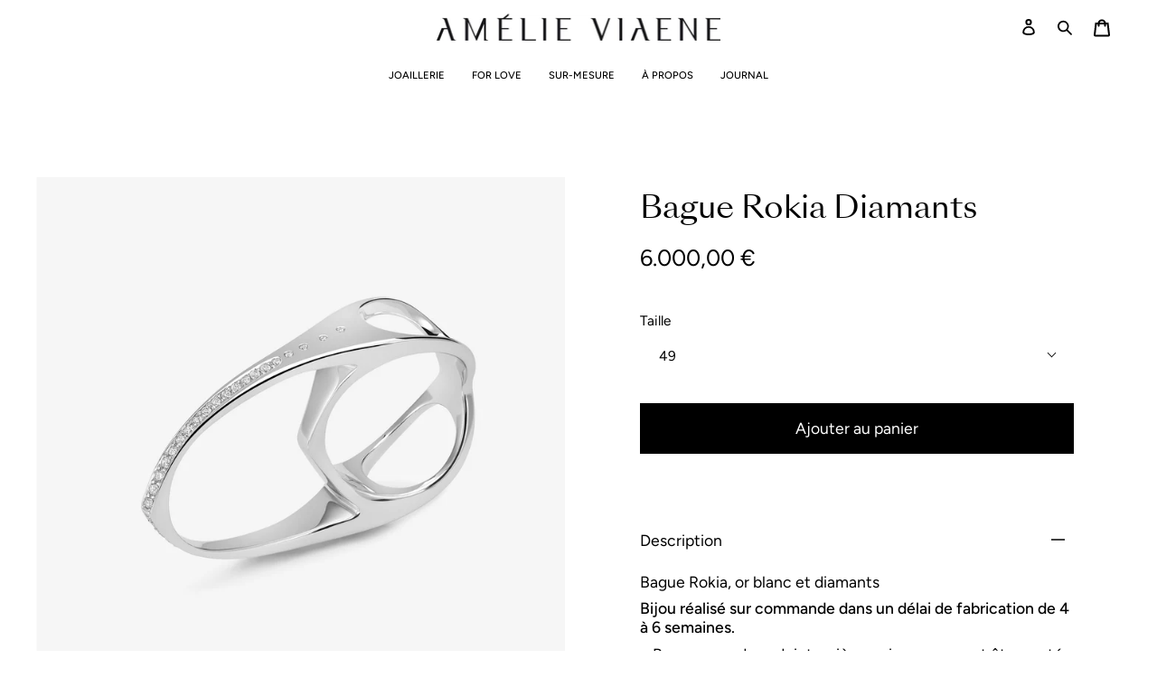

--- FILE ---
content_type: text/html; charset=utf-8
request_url: https://www.amelieviaene.com/collections/bagues/products/bague-rokia-diamants-or-blanc
body_size: 29804
content:
<!doctype html>
<html class="no-js no-touch supports-no-cookies" lang="fr">
<head>
  <meta charset="UTF-8">
  <meta name="viewport" content="width=device-width, initial-scale=1.0">
  <meta name="theme-color" content="#000000">
  <link rel="canonical" href="https://www.amelieviaene.com/products/bague-rokia-diamants-or-blanc">

  <!-- ======================= Broadcast Theme V2.1.1 ========================= -->

  <link rel="preconnect" href="https://cdn.shopify.com" crossorigin>
  <link rel="preconnect" href="https://fonts.shopify.com" crossorigin>
  <link rel="preconnect" href="https://monorail-edge.shopifysvc.com" crossorigin>

  <link rel="preload" href="//www.amelieviaene.com/cdn/shop/t/23/assets/lazysizes.js?v=111431644619468174291633377490" as="script">
  <link rel="preload" href="//www.amelieviaene.com/cdn/shop/t/23/assets/vendor.js?v=28063473639635829801633377499" as="script">
  <link rel="preload" href="//www.amelieviaene.com/cdn/shop/t/23/assets/theme.js?v=79670587972000272571633377498" as="script">
  <link rel="preload" href="//www.amelieviaene.com/cdn/shop/t/23/assets/theme.css?v=22774582545853672491633377496" as="style"> 

  

  <!-- Title and description ================================================ -->
  
  <title>
    
    Bague Rokia en or blanc et diamants - Amélie Viaene
    
    
    
      &ndash; amelieviaene
    
  </title>

  
    <meta name="description" content="Découvrez la bague Rokia en or blanc et diamants. Bague pour deux doigts, pièce unisexe pouvant être portée de différentes façons, ses lignes fortes aux influences rock intriguent par leur finesse et leur graphisme futuriste. Un objet à interpréter selon les envies comme une bague double-porté ou en pendentif talisman.">
  

  <!-- /snippets/social-meta.liquid --><meta property="og:site_name" content="amelieviaene">
<meta property="og:url" content="https://www.amelieviaene.com/products/bague-rokia-diamants-or-blanc">
<meta property="og:title" content="Bague Rokia Diamants">
<meta property="og:type" content="product">
<meta property="og:description" content="Découvrez la bague Rokia en or blanc et diamants. Bague pour deux doigts, pièce unisexe pouvant être portée de différentes façons, ses lignes fortes aux influences rock intriguent par leur finesse et leur graphisme futuriste. Un objet à interpréter selon les envies comme une bague double-porté ou en pendentif talisman."><meta property="og:price:amount" content="6.000,00">
  <meta property="og:price:currency" content="EUR">
      <meta property="og:image" content="http://www.amelieviaene.com/cdn/shop/products/amelie-viaene-joaillerie-rokia-bague-or-blanc-diamants-essentiel-T.jpg?v=1638124195">
      <meta property="og:image:secure_url" content="https://www.amelieviaene.com/cdn/shop/products/amelie-viaene-joaillerie-rokia-bague-or-blanc-diamants-essentiel-T.jpg?v=1638124195">
      <meta property="og:image:height" content="2500">
      <meta property="og:image:width" content="2500">


<meta name="twitter:site" content="@">
<meta name="twitter:card" content="summary_large_image">
<meta name="twitter:title" content="Bague Rokia Diamants">
<meta name="twitter:description" content="Découvrez la bague Rokia en or blanc et diamants. Bague pour deux doigts, pièce unisexe pouvant être portée de différentes façons, ses lignes fortes aux influences rock intriguent par leur finesse et leur graphisme futuriste. Un objet à interpréter selon les envies comme une bague double-porté ou en pendentif talisman.">


  <!-- CSS ================================================================== -->

  <link href="//www.amelieviaene.com/cdn/shop/t/23/assets/font-settings.css?v=163359062475479995391759332537" rel="stylesheet" type="text/css" media="all" />

  
<style data-shopify>

:root {


---color-video-bg: #f2f2f2;


---color-bg: #ffffff;
---color-bg-secondary: #ffffff;
---color-bg-rgb: 255, 255, 255;

---color-text-dark: #000000;
---color-text: #000000;
---color-text-light: #4d4d4d;


/* === Opacity shades of grey ===*/
---color-a5:  rgba(0, 0, 0, 0.05);
---color-a10: rgba(0, 0, 0, 0.1);
---color-a15: rgba(0, 0, 0, 0.15);
---color-a20: rgba(0, 0, 0, 0.2);
---color-a25: rgba(0, 0, 0, 0.25);
---color-a30: rgba(0, 0, 0, 0.3);
---color-a35: rgba(0, 0, 0, 0.35);
---color-a40: rgba(0, 0, 0, 0.4);
---color-a45: rgba(0, 0, 0, 0.45);
---color-a50: rgba(0, 0, 0, 0.5);
---color-a55: rgba(0, 0, 0, 0.55);
---color-a60: rgba(0, 0, 0, 0.6);
---color-a65: rgba(0, 0, 0, 0.65);
---color-a70: rgba(0, 0, 0, 0.7);
---color-a75: rgba(0, 0, 0, 0.75);
---color-a80: rgba(0, 0, 0, 0.8);
---color-a85: rgba(0, 0, 0, 0.85);
---color-a90: rgba(0, 0, 0, 0.9);
---color-a95: rgba(0, 0, 0, 0.95);

---color-border: rgb(255, 255, 255);
---color-border-light: #ffffff;
---color-border-hairline: #f7f7f7;
---color-border-dark: #cccccc;/* === Bright color ===*/
---color-primary: #000000;
---color-primary-hover: #000000;
---color-primary-fade: rgba(0, 0, 0, 0.05);
---color-primary-fade-hover: rgba(0, 0, 0, 0.1);---color-primary-opposite: #ffffff;


/* === Secondary Color ===*/
---color-secondary: #000000;
---color-secondary-hover: #000000;
---color-secondary-fade: rgba(0, 0, 0, 0.05);
---color-secondary-fade-hover: rgba(0, 0, 0, 0.1);---color-secondary-opposite: #ffffff;


/* === link Color ===*/
---color-link: #000000;
---color-link-hover: #000000;
---color-link-fade: rgba(0, 0, 0, 0.05);
---color-link-fade-hover: rgba(0, 0, 0, 0.1);---color-link-opposite: #ffffff;


/* === Product grid sale tags ===*/
---color-sale-bg: #aaaaaa;
---color-sale-text: #ffffff;---color-sale-text-secondary: #aaaaaa;

/* === Product grid badges ===*/
---color-badge-bg: #444444;
---color-badge-text: #ffffff;

/* === Helper colors for form error states ===*/
---color-error: var(---color-primary);
---color-error-bg: var(---color-primary-fade);



  ---radius: 0px;
  ---radius-sm: 0px;


---color-announcement-bg: ;
---color-announcement-text: ;
---color-announcement-border: ;

---color-header-bg: #ffffff;
---color-header-link: #000000;
---color-header-link-hover: #000000;

---color-menu-bg: #ffffff;
---color-menu-border: #ffffff;
---color-menu-link: #000000;
---color-menu-link-hover: #000000;
---color-submenu-bg: #ffffff;
---color-submenu-link: #000000;
---color-submenu-link-hover: #000000;
---color-menu-transparent: #ffffff;

---color-footer-bg: #ffffff;
---color-footer-text: #000000;
---color-footer-link: #000000;
---color-footer-link-hover: #000000;
---color-footer-border: #ffffff;

/* === Custom Cursor ===*/

--icon-zoom-in: url( "//www.amelieviaene.com/cdn/shop/t/23/assets/icon-zoom-in.svg?v=126996651526054293301633377488" );
--icon-zoom-out: url( "//www.amelieviaene.com/cdn/shop/t/23/assets/icon-zoom-out.svg?v=128675709041987423641633377489" );

/* === Typography ===*/
---product-grid-aspect-ratio: 100%;
---product-grid-size-piece: 10;


---font-weight-body: 400;
---font-weight-body-bold: 500;

---font-stack-body: Figtree, sans-serif;
---font-style-body: normal;
---font-adjust-body: 1.1;

---font-weight-heading: 400;
---font-weight-heading-bold: 500;

---font-stack-heading: Figtree, sans-serif;
---font-style-heading: normal;
---font-adjust-heading: 1.2;

---font-stack-nav: Figtree, sans-serif;
---font-style-nav: normal;
---font-adjust-nav: 0.8;

---font-weight-nav: 400;
---font-weight-nav-bold: 500;

---font-size-base: 1.1rem;
---font-size-base-percent: 1.1;

---ico-select: url("//www.amelieviaene.com/cdn/shop/t/23/assets/ico-select.svg?v=115630813262522069291633377487");


/* === Parallax ===*/
---parallax-strength-min: 120.0%;
---parallax-strength-max: 130.0%;


  

---color-text-dark: #000000;
---color-text:#000000;
---color-text-light: #000000;



  


}

</style>


  <link href="//www.amelieviaene.com/cdn/shop/t/23/assets/theme.css?v=22774582545853672491633377496" rel="stylesheet" type="text/css" media="all" />

  <script>
    if (window.navigator.userAgent.indexOf('MSIE ') > 0 || window.navigator.userAgent.indexOf('Trident/') > 0) {
      document.documentElement.className = document.documentElement.className + ' ie';

      var scripts = document.getElementsByTagName('script')[0];
      var polyfill = document.createElement("script");
      polyfill.defer = true;
      polyfill.src = "//www.amelieviaene.com/cdn/shop/t/23/assets/ie11.js?v=144489047535103983231633377489";

      scripts.parentNode.insertBefore(polyfill, scripts);
    } else {
      document.documentElement.className = document.documentElement.className.replace('no-js', 'js');
    }

    window.lazySizesConfig = window.lazySizesConfig || {};
    window.lazySizesConfig.preloadAfterLoad = true;

    
    

    

    

    window.theme = {
      routes: {
        root: '/',
        cart: '/cart',
        cart_add_url: '/cart/add',
        product_recommendations_url: '/recommendations/products',
        search_url: '/search'
      },
      assets: {
        photoswipe: '//www.amelieviaene.com/cdn/shop/t/23/assets/photoswipe.js?v=12261563163868600691633377491',
        smoothscroll: '//www.amelieviaene.com/cdn/shop/t/23/assets/smoothscroll.js?v=37906625415260927261633377495',
        swatches: '//www.amelieviaene.com/cdn/shop/t/23/assets/swatches.json?v=153762849283573572451633377496',
        base: "//www.amelieviaene.com/cdn/shop/t/23/assets/",
        no_image: "//www.amelieviaene.com/cdn/shopifycloud/storefront/assets/no-image-2048-a2addb12_1024x.gif",
      },
      strings: {
        addToCart: "Ajouter au panier",
        soldOut: "Vendu",
        from: "À partir de",
        preOrder: "Pré-commander",
        unavailable: "Non disponible",
        unitPrice: "Prix ​​unitaire",
        unitPriceSeparator: "par",
        resultsFor: "résultats pour",
        noResultsFor: "Aucun résultat pour",
        shippingCalcSubmitButton: "Calculez les frais de livraison",
        shippingCalcSubmitButtonDisabled: "Calcul...",
        selectValue: "Sélectionnez la valeur",
        oneColor: "couleur",
        otherColor: "couleurs",
        upsellAddToCart: "Ajouter"
      },
      customerLoggedIn: false,
      moneyWithCurrencyFormat: "EUR {{amount_with_comma_separator}} €",
      moneyFormat: "{{amount_with_comma_separator}} €",
      cartDrawerEnabled:true,
      enableQuickAdd: false,
      swatchLabels: ["Couleur"],
      showFirstSwatch: false,
      transparentHeader: false,
      info: {
        name: 'broadcast'
      },
      version: '2.1.1'
    };
  </script>

  
    <script src="//www.amelieviaene.com/cdn/shopifycloud/storefront/assets/themes_support/shopify_common-5f594365.js" defer="defer"></script>
  

  <!-- Theme Javascript ============================================================== -->
  <script src="//www.amelieviaene.com/cdn/shop/t/23/assets/lazysizes.js?v=111431644619468174291633377490" async="async"></script>
  <script src="//www.amelieviaene.com/cdn/shop/t/23/assets/vendor.js?v=28063473639635829801633377499" defer="defer"></script>
  <script src="//www.amelieviaene.com/cdn/shop/t/23/assets/theme.js?v=79670587972000272571633377498" defer="defer"></script>

  <!-- Shopify app scripts =========================================================== -->

  <script>window.performance && window.performance.mark && window.performance.mark('shopify.content_for_header.start');</script><meta name="facebook-domain-verification" content="2ta831relx7qr0mzhgk0zfn3cjt33t">
<meta name="google-site-verification" content="pZFlxT7YaV7diPCtyXUqYIZIx8eqslvGel-dMGmEyCk">
<meta id="shopify-digital-wallet" name="shopify-digital-wallet" content="/58413908142/digital_wallets/dialog">
<link rel="alternate" hreflang="x-default" href="https://www.amelieviaene.com/products/bague-rokia-diamants-or-blanc">
<link rel="alternate" hreflang="fr" href="https://www.amelieviaene.com/products/bague-rokia-diamants-or-blanc">
<link rel="alternate" hreflang="en" href="https://www.amelieviaene.com/en/products/bague-rokia-diamants-or-blanc">
<link rel="alternate" type="application/json+oembed" href="https://www.amelieviaene.com/products/bague-rokia-diamants-or-blanc.oembed">
<script async="async" src="/checkouts/internal/preloads.js?locale=fr-FR"></script>
<script id="shopify-features" type="application/json">{"accessToken":"dda5d1cceae6e03b1c3d90ebca999ac7","betas":["rich-media-storefront-analytics"],"domain":"www.amelieviaene.com","predictiveSearch":true,"shopId":58413908142,"locale":"fr"}</script>
<script>var Shopify = Shopify || {};
Shopify.shop = "amelieviaene.myshopify.com";
Shopify.locale = "fr";
Shopify.currency = {"active":"EUR","rate":"1.0"};
Shopify.country = "FR";
Shopify.theme = {"name":"Broadcast - version finale","id":127152980142,"schema_name":"Broadcast","schema_version":"2.1.1","theme_store_id":868,"role":"main"};
Shopify.theme.handle = "null";
Shopify.theme.style = {"id":null,"handle":null};
Shopify.cdnHost = "www.amelieviaene.com/cdn";
Shopify.routes = Shopify.routes || {};
Shopify.routes.root = "/";</script>
<script type="module">!function(o){(o.Shopify=o.Shopify||{}).modules=!0}(window);</script>
<script>!function(o){function n(){var o=[];function n(){o.push(Array.prototype.slice.apply(arguments))}return n.q=o,n}var t=o.Shopify=o.Shopify||{};t.loadFeatures=n(),t.autoloadFeatures=n()}(window);</script>
<script id="shop-js-analytics" type="application/json">{"pageType":"product"}</script>
<script defer="defer" async type="module" src="//www.amelieviaene.com/cdn/shopifycloud/shop-js/modules/v2/client.init-shop-cart-sync_XvpUV7qp.fr.esm.js"></script>
<script defer="defer" async type="module" src="//www.amelieviaene.com/cdn/shopifycloud/shop-js/modules/v2/chunk.common_C2xzKNNs.esm.js"></script>
<script type="module">
  await import("//www.amelieviaene.com/cdn/shopifycloud/shop-js/modules/v2/client.init-shop-cart-sync_XvpUV7qp.fr.esm.js");
await import("//www.amelieviaene.com/cdn/shopifycloud/shop-js/modules/v2/chunk.common_C2xzKNNs.esm.js");

  window.Shopify.SignInWithShop?.initShopCartSync?.({"fedCMEnabled":true,"windoidEnabled":true});

</script>
<script>(function() {
  var isLoaded = false;
  function asyncLoad() {
    if (isLoaded) return;
    isLoaded = true;
    var urls = ["https:\/\/a.mailmunch.co\/widgets\/site-952716-8bf1224c3f5a2791e88d3c9b4f9730ddde5eea23.js?shop=amelieviaene.myshopify.com","https:\/\/instafeed.nfcube.com\/cdn\/676e1933fe417e45f1ef6ec65136fa4a.js?shop=amelieviaene.myshopify.com","https:\/\/gdprcdn.b-cdn.net\/js\/gdpr_cookie_consent.min.js?shop=amelieviaene.myshopify.com"];
    for (var i = 0; i < urls.length; i++) {
      var s = document.createElement('script');
      s.type = 'text/javascript';
      s.async = true;
      s.src = urls[i];
      var x = document.getElementsByTagName('script')[0];
      x.parentNode.insertBefore(s, x);
    }
  };
  if(window.attachEvent) {
    window.attachEvent('onload', asyncLoad);
  } else {
    window.addEventListener('load', asyncLoad, false);
  }
})();</script>
<script id="__st">var __st={"a":58413908142,"offset":3600,"reqid":"507b0536-ee6f-430c-b8fe-65150840d745-1768633573","pageurl":"www.amelieviaene.com\/collections\/bagues\/products\/bague-rokia-diamants-or-blanc","u":"834d59fe536c","p":"product","rtyp":"product","rid":7447646404782};</script>
<script>window.ShopifyPaypalV4VisibilityTracking = true;</script>
<script id="captcha-bootstrap">!function(){'use strict';const t='contact',e='account',n='new_comment',o=[[t,t],['blogs',n],['comments',n],[t,'customer']],c=[[e,'customer_login'],[e,'guest_login'],[e,'recover_customer_password'],[e,'create_customer']],r=t=>t.map((([t,e])=>`form[action*='/${t}']:not([data-nocaptcha='true']) input[name='form_type'][value='${e}']`)).join(','),a=t=>()=>t?[...document.querySelectorAll(t)].map((t=>t.form)):[];function s(){const t=[...o],e=r(t);return a(e)}const i='password',u='form_key',d=['recaptcha-v3-token','g-recaptcha-response','h-captcha-response',i],f=()=>{try{return window.sessionStorage}catch{return}},m='__shopify_v',_=t=>t.elements[u];function p(t,e,n=!1){try{const o=window.sessionStorage,c=JSON.parse(o.getItem(e)),{data:r}=function(t){const{data:e,action:n}=t;return t[m]||n?{data:e,action:n}:{data:t,action:n}}(c);for(const[e,n]of Object.entries(r))t.elements[e]&&(t.elements[e].value=n);n&&o.removeItem(e)}catch(o){console.error('form repopulation failed',{error:o})}}const l='form_type',E='cptcha';function T(t){t.dataset[E]=!0}const w=window,h=w.document,L='Shopify',v='ce_forms',y='captcha';let A=!1;((t,e)=>{const n=(g='f06e6c50-85a8-45c8-87d0-21a2b65856fe',I='https://cdn.shopify.com/shopifycloud/storefront-forms-hcaptcha/ce_storefront_forms_captcha_hcaptcha.v1.5.2.iife.js',D={infoText:'Protégé par hCaptcha',privacyText:'Confidentialité',termsText:'Conditions'},(t,e,n)=>{const o=w[L][v],c=o.bindForm;if(c)return c(t,g,e,D).then(n);var r;o.q.push([[t,g,e,D],n]),r=I,A||(h.body.append(Object.assign(h.createElement('script'),{id:'captcha-provider',async:!0,src:r})),A=!0)});var g,I,D;w[L]=w[L]||{},w[L][v]=w[L][v]||{},w[L][v].q=[],w[L][y]=w[L][y]||{},w[L][y].protect=function(t,e){n(t,void 0,e),T(t)},Object.freeze(w[L][y]),function(t,e,n,w,h,L){const[v,y,A,g]=function(t,e,n){const i=e?o:[],u=t?c:[],d=[...i,...u],f=r(d),m=r(i),_=r(d.filter((([t,e])=>n.includes(e))));return[a(f),a(m),a(_),s()]}(w,h,L),I=t=>{const e=t.target;return e instanceof HTMLFormElement?e:e&&e.form},D=t=>v().includes(t);t.addEventListener('submit',(t=>{const e=I(t);if(!e)return;const n=D(e)&&!e.dataset.hcaptchaBound&&!e.dataset.recaptchaBound,o=_(e),c=g().includes(e)&&(!o||!o.value);(n||c)&&t.preventDefault(),c&&!n&&(function(t){try{if(!f())return;!function(t){const e=f();if(!e)return;const n=_(t);if(!n)return;const o=n.value;o&&e.removeItem(o)}(t);const e=Array.from(Array(32),(()=>Math.random().toString(36)[2])).join('');!function(t,e){_(t)||t.append(Object.assign(document.createElement('input'),{type:'hidden',name:u})),t.elements[u].value=e}(t,e),function(t,e){const n=f();if(!n)return;const o=[...t.querySelectorAll(`input[type='${i}']`)].map((({name:t})=>t)),c=[...d,...o],r={};for(const[a,s]of new FormData(t).entries())c.includes(a)||(r[a]=s);n.setItem(e,JSON.stringify({[m]:1,action:t.action,data:r}))}(t,e)}catch(e){console.error('failed to persist form',e)}}(e),e.submit())}));const S=(t,e)=>{t&&!t.dataset[E]&&(n(t,e.some((e=>e===t))),T(t))};for(const o of['focusin','change'])t.addEventListener(o,(t=>{const e=I(t);D(e)&&S(e,y())}));const B=e.get('form_key'),M=e.get(l),P=B&&M;t.addEventListener('DOMContentLoaded',(()=>{const t=y();if(P)for(const e of t)e.elements[l].value===M&&p(e,B);[...new Set([...A(),...v().filter((t=>'true'===t.dataset.shopifyCaptcha))])].forEach((e=>S(e,t)))}))}(h,new URLSearchParams(w.location.search),n,t,e,['guest_login'])})(!0,!0)}();</script>
<script integrity="sha256-4kQ18oKyAcykRKYeNunJcIwy7WH5gtpwJnB7kiuLZ1E=" data-source-attribution="shopify.loadfeatures" defer="defer" src="//www.amelieviaene.com/cdn/shopifycloud/storefront/assets/storefront/load_feature-a0a9edcb.js" crossorigin="anonymous"></script>
<script data-source-attribution="shopify.dynamic_checkout.dynamic.init">var Shopify=Shopify||{};Shopify.PaymentButton=Shopify.PaymentButton||{isStorefrontPortableWallets:!0,init:function(){window.Shopify.PaymentButton.init=function(){};var t=document.createElement("script");t.src="https://www.amelieviaene.com/cdn/shopifycloud/portable-wallets/latest/portable-wallets.fr.js",t.type="module",document.head.appendChild(t)}};
</script>
<script data-source-attribution="shopify.dynamic_checkout.buyer_consent">
  function portableWalletsHideBuyerConsent(e){var t=document.getElementById("shopify-buyer-consent"),n=document.getElementById("shopify-subscription-policy-button");t&&n&&(t.classList.add("hidden"),t.setAttribute("aria-hidden","true"),n.removeEventListener("click",e))}function portableWalletsShowBuyerConsent(e){var t=document.getElementById("shopify-buyer-consent"),n=document.getElementById("shopify-subscription-policy-button");t&&n&&(t.classList.remove("hidden"),t.removeAttribute("aria-hidden"),n.addEventListener("click",e))}window.Shopify?.PaymentButton&&(window.Shopify.PaymentButton.hideBuyerConsent=portableWalletsHideBuyerConsent,window.Shopify.PaymentButton.showBuyerConsent=portableWalletsShowBuyerConsent);
</script>
<script data-source-attribution="shopify.dynamic_checkout.cart.bootstrap">document.addEventListener("DOMContentLoaded",(function(){function t(){return document.querySelector("shopify-accelerated-checkout-cart, shopify-accelerated-checkout")}if(t())Shopify.PaymentButton.init();else{new MutationObserver((function(e,n){t()&&(Shopify.PaymentButton.init(),n.disconnect())})).observe(document.body,{childList:!0,subtree:!0})}}));
</script>
<link id="shopify-accelerated-checkout-styles" rel="stylesheet" media="screen" href="https://www.amelieviaene.com/cdn/shopifycloud/portable-wallets/latest/accelerated-checkout-backwards-compat.css" crossorigin="anonymous">
<style id="shopify-accelerated-checkout-cart">
        #shopify-buyer-consent {
  margin-top: 1em;
  display: inline-block;
  width: 100%;
}

#shopify-buyer-consent.hidden {
  display: none;
}

#shopify-subscription-policy-button {
  background: none;
  border: none;
  padding: 0;
  text-decoration: underline;
  font-size: inherit;
  cursor: pointer;
}

#shopify-subscription-policy-button::before {
  box-shadow: none;
}

      </style>

<script>window.performance && window.performance.mark && window.performance.mark('shopify.content_for_header.end');</script>

<script>let transcy_apiURI = "https://api.transcy.io/api";let transcy_productId = "7447646404782";let transcy_currenciesPaymentPublish = [];let transcy_curencyDefault = "EUR";transcy_currenciesPaymentPublish.push("EUR");let transcy_shopifyLocales = [{"shop_locale":{"locale":"fr","enabled":true,"primary":true,"published":true}},{"shop_locale":{"locale":"en","enabled":true,"primary":false,"published":true}}];</script> 
 <link rel="stylesheet" href="https://tc.cdnhub.co/store/assets/css/v2/main.css?v=3.8_1633977836">  
  
  <script src="https://tc.cdnhub.co/store/assets/js/v2/main.js?v=3.8_1633977836" defer></script>
 

        </script>

<!-- Font icon for header icons -->
<link href="https://wishlisthero-assets.revampco.com/safe-icons/css/wishlisthero-icons.css" rel="stylesheet"/>
<!-- Style for floating buttons and others -->
<style type="text/css">
    .wishlisthero-floating {
        position: absolute;
          right:5px;
        top: 5px;
        z-index: 23;
        border-radius: 100%;
    }

    .wishlisthero-floating:hover {
        background-color: rgba(0, 0, 0, 0.05);
    }

    .wishlisthero-floating button {
        font-size: 20px !important;
        width: 40px !important;
        padding: 0.125em 0 0 !important;
    }
.MuiTypography-body2 ,.MuiTypography-body1 ,.MuiTypography-caption ,.MuiTypography-button ,.MuiTypography-h1 ,.MuiTypography-h2 ,.MuiTypography-h3 ,.MuiTypography-h4 ,.MuiTypography-h5 ,.MuiTypography-h6 ,.MuiTypography-subtitle1 ,.MuiTypography-subtitle2 ,.MuiTypography-overline , MuiButton-root,  .MuiCardHeader-title a{
     font-family: inherit !important; /*Roboto, Helvetica, Arial, sans-serif;*/
}
.MuiTypography-h1 , .MuiTypography-h2 , .MuiTypography-h3 , .MuiTypography-h4 , .MuiTypography-h5 , .MuiTypography-h6 ,  .MuiCardHeader-title a{
     font-family: ,  !important;
     font-family: ,  !important;
     font-family: ,  !important;
     font-family: ,  !important;
}

    /****************************************************************************************/
    /* For some theme shared view need some spacing */
    /*
    #wishlist-hero-shared-list-view {
  margin-top: 15px;
  margin-bottom: 15px;
}
#wishlist-hero-shared-list-view h1 {
  padding-left: 5px;
}

#wishlisthero-product-page-button-container {
  padding-top: 15px;
}
*/
    /****************************************************************************************/
    /* #wishlisthero-product-page-button-container button {
  padding-left: 1px !important;
} */
    /****************************************************************************************/
    /* Customize the indicator when wishlist has items AND the normal indicator not working */
/*     span.wishlist-hero-items-count {

  top: 0px;
  right: -6px;



}

@media screen and (max-width: 749px){
.wishlisthero-product-page-button-container{
width:100%
}
.wishlisthero-product-page-button-container button{
 margin-left:auto !important; margin-right: auto !important;
}
}
@media screen and (max-width: 749px) {
span.wishlist-hero-items-count {
top: 10px;
right: 3px;
}
}*/
</style>
<script>window.wishlisthero_cartDotClasses=['site-header__cart-count', 'is-visible'];</script>
 <script type='text/javascript'>try{
   window.WishListHero_setting = {"ButtonColor":"rgba(0, 0, 0, 1)","IconColor":"rgba(255, 255, 255, 1)","IconType":"Heart","ButtonTextBeforeAdding":"Ajouter à ma wishlist","ButtonTextAfterAdding":"Ajouté à ma wishlist","AnimationAfterAddition":"Blink","ButtonTextAddToCart":"Ajouter au panier","ButtonTextOutOfStock":"En rupture de stock","ButtonTextAddAllToCart":"Tout ajouter au panier","ButtonTextRemoveAllToCart":"Tout supprimer de ma wishlist","AddedProductNotificationText":"Produit ajouter avec succès à votre wishlist","AddedProductToCartNotificationText":"Produit ajouter à votre panier","ViewCartLinkText":"Voir le panier","SharePopup_TitleText":"Partager ma wishlist","SharePopup_shareBtnText":"Partagez","SharePopup_shareHederText":"Partagez sur vos réseaux sociaux","SharePopup_shareCopyText":"Ou copier le lier pour partager votre wishlist","SharePopup_shareCancelBtnText":"Annuler","SharePopup_shareCopyBtnText":"Copier","SendEMailPopup_BtnText":"Envoyer un email","SendEMailPopup_FromText":"Nom","SendEMailPopup_ToText":"Email","SendEMailPopup_BodyText":"Texte","SendEMailPopup_SendBtnText":"Envoyer","SendEMailPopup_TitleText":"Envoyer ma wishlist par email","AddProductMessageText":"Êtes-vous sûre de vouloir tout ajouter à votre panier ? ","RemoveProductMessageText":"Êtes-vous sûre de vouloir supprimer ce produit de votre wishlist ? ","RemoveAllProductMessageText":"Êtes-vous sûre de vouloir tout supprimer de votre wishlist ? ","RemovedProductNotificationText":"Produit retiré de votre wishlist","AddAllOutOfStockProductNotificationText":"Il semblerait qu'il y ait un problème, merci de bien vouloir réessayer","RemovePopupOkText":"ok","RemovePopup_HeaderText":"Êtes-vous sûre ? ","ViewWishlistText":"Voir wishlist","EmptyWishlistText":"Connectez-vous à votre compte pour voir votre wishlist","BuyNowButtonText":"Acheter","BuyNowButtonColor":"rgb(144, 86, 162)","BuyNowTextButtonColor":"rgb(255, 255, 255)","Wishlist_Title":"Ma Wishlist","WishlistHeaderTitleAlignment":"Left","WishlistProductImageSize":"Normal","PriceColor":"rgba(0, 0, 0, 1)","HeaderFontSize":"30","PriceFontSize":"18","ProductNameFontSize":"16","LaunchPointType":"header_menu","DisplayWishlistAs":"seprate_page","DisplayButtonAs":"text_with_icon","PopupSize":"md","HideAddToCartButton":false,"NoRedirectAfterAddToCart":false,"DisableGuestCustomer":false,"LoginPopupContent":"Connectez-vous pour accéder à votre wishlist ","LoginPopupLoginBtnText":"Connectez-vous","LoginPopupContentFontSize":"20","NotificationPopupPosition":"right","WishlistButtonTextColor":"rgba(255, 255, 255, 1)","EnableRemoveFromWishlistAfterAddButtonText":"Supprimer de ma wishlist","_id":"615b24485c0c2742513f86d0","EnableCollection":false,"EnableShare":true,"RemovePowerBy":false,"EnableFBPixel":false,"DisapleApp":false,"FloatPointPossition":"bottom_right","HeartStateToggle":true,"HeaderMenuItemsIndicator":true,"EnableRemoveFromWishlistAfterAdd":true,"Shop":"amelieviaene.myshopify.com","shop":"amelieviaene.myshopify.com","Status":"Active","Plan":"FREE"};  
  }catch(e){ console.error('Error loading config',e); } </script><link href="https://monorail-edge.shopifysvc.com" rel="dns-prefetch">
<script>(function(){if ("sendBeacon" in navigator && "performance" in window) {try {var session_token_from_headers = performance.getEntriesByType('navigation')[0].serverTiming.find(x => x.name == '_s').description;} catch {var session_token_from_headers = undefined;}var session_cookie_matches = document.cookie.match(/_shopify_s=([^;]*)/);var session_token_from_cookie = session_cookie_matches && session_cookie_matches.length === 2 ? session_cookie_matches[1] : "";var session_token = session_token_from_headers || session_token_from_cookie || "";function handle_abandonment_event(e) {var entries = performance.getEntries().filter(function(entry) {return /monorail-edge.shopifysvc.com/.test(entry.name);});if (!window.abandonment_tracked && entries.length === 0) {window.abandonment_tracked = true;var currentMs = Date.now();var navigation_start = performance.timing.navigationStart;var payload = {shop_id: 58413908142,url: window.location.href,navigation_start,duration: currentMs - navigation_start,session_token,page_type: "product"};window.navigator.sendBeacon("https://monorail-edge.shopifysvc.com/v1/produce", JSON.stringify({schema_id: "online_store_buyer_site_abandonment/1.1",payload: payload,metadata: {event_created_at_ms: currentMs,event_sent_at_ms: currentMs}}));}}window.addEventListener('pagehide', handle_abandonment_event);}}());</script>
<script id="web-pixels-manager-setup">(function e(e,d,r,n,o){if(void 0===o&&(o={}),!Boolean(null===(a=null===(i=window.Shopify)||void 0===i?void 0:i.analytics)||void 0===a?void 0:a.replayQueue)){var i,a;window.Shopify=window.Shopify||{};var t=window.Shopify;t.analytics=t.analytics||{};var s=t.analytics;s.replayQueue=[],s.publish=function(e,d,r){return s.replayQueue.push([e,d,r]),!0};try{self.performance.mark("wpm:start")}catch(e){}var l=function(){var e={modern:/Edge?\/(1{2}[4-9]|1[2-9]\d|[2-9]\d{2}|\d{4,})\.\d+(\.\d+|)|Firefox\/(1{2}[4-9]|1[2-9]\d|[2-9]\d{2}|\d{4,})\.\d+(\.\d+|)|Chrom(ium|e)\/(9{2}|\d{3,})\.\d+(\.\d+|)|(Maci|X1{2}).+ Version\/(15\.\d+|(1[6-9]|[2-9]\d|\d{3,})\.\d+)([,.]\d+|)( \(\w+\)|)( Mobile\/\w+|) Safari\/|Chrome.+OPR\/(9{2}|\d{3,})\.\d+\.\d+|(CPU[ +]OS|iPhone[ +]OS|CPU[ +]iPhone|CPU IPhone OS|CPU iPad OS)[ +]+(15[._]\d+|(1[6-9]|[2-9]\d|\d{3,})[._]\d+)([._]\d+|)|Android:?[ /-](13[3-9]|1[4-9]\d|[2-9]\d{2}|\d{4,})(\.\d+|)(\.\d+|)|Android.+Firefox\/(13[5-9]|1[4-9]\d|[2-9]\d{2}|\d{4,})\.\d+(\.\d+|)|Android.+Chrom(ium|e)\/(13[3-9]|1[4-9]\d|[2-9]\d{2}|\d{4,})\.\d+(\.\d+|)|SamsungBrowser\/([2-9]\d|\d{3,})\.\d+/,legacy:/Edge?\/(1[6-9]|[2-9]\d|\d{3,})\.\d+(\.\d+|)|Firefox\/(5[4-9]|[6-9]\d|\d{3,})\.\d+(\.\d+|)|Chrom(ium|e)\/(5[1-9]|[6-9]\d|\d{3,})\.\d+(\.\d+|)([\d.]+$|.*Safari\/(?![\d.]+ Edge\/[\d.]+$))|(Maci|X1{2}).+ Version\/(10\.\d+|(1[1-9]|[2-9]\d|\d{3,})\.\d+)([,.]\d+|)( \(\w+\)|)( Mobile\/\w+|) Safari\/|Chrome.+OPR\/(3[89]|[4-9]\d|\d{3,})\.\d+\.\d+|(CPU[ +]OS|iPhone[ +]OS|CPU[ +]iPhone|CPU IPhone OS|CPU iPad OS)[ +]+(10[._]\d+|(1[1-9]|[2-9]\d|\d{3,})[._]\d+)([._]\d+|)|Android:?[ /-](13[3-9]|1[4-9]\d|[2-9]\d{2}|\d{4,})(\.\d+|)(\.\d+|)|Mobile Safari.+OPR\/([89]\d|\d{3,})\.\d+\.\d+|Android.+Firefox\/(13[5-9]|1[4-9]\d|[2-9]\d{2}|\d{4,})\.\d+(\.\d+|)|Android.+Chrom(ium|e)\/(13[3-9]|1[4-9]\d|[2-9]\d{2}|\d{4,})\.\d+(\.\d+|)|Android.+(UC? ?Browser|UCWEB|U3)[ /]?(15\.([5-9]|\d{2,})|(1[6-9]|[2-9]\d|\d{3,})\.\d+)\.\d+|SamsungBrowser\/(5\.\d+|([6-9]|\d{2,})\.\d+)|Android.+MQ{2}Browser\/(14(\.(9|\d{2,})|)|(1[5-9]|[2-9]\d|\d{3,})(\.\d+|))(\.\d+|)|K[Aa][Ii]OS\/(3\.\d+|([4-9]|\d{2,})\.\d+)(\.\d+|)/},d=e.modern,r=e.legacy,n=navigator.userAgent;return n.match(d)?"modern":n.match(r)?"legacy":"unknown"}(),u="modern"===l?"modern":"legacy",c=(null!=n?n:{modern:"",legacy:""})[u],f=function(e){return[e.baseUrl,"/wpm","/b",e.hashVersion,"modern"===e.buildTarget?"m":"l",".js"].join("")}({baseUrl:d,hashVersion:r,buildTarget:u}),m=function(e){var d=e.version,r=e.bundleTarget,n=e.surface,o=e.pageUrl,i=e.monorailEndpoint;return{emit:function(e){var a=e.status,t=e.errorMsg,s=(new Date).getTime(),l=JSON.stringify({metadata:{event_sent_at_ms:s},events:[{schema_id:"web_pixels_manager_load/3.1",payload:{version:d,bundle_target:r,page_url:o,status:a,surface:n,error_msg:t},metadata:{event_created_at_ms:s}}]});if(!i)return console&&console.warn&&console.warn("[Web Pixels Manager] No Monorail endpoint provided, skipping logging."),!1;try{return self.navigator.sendBeacon.bind(self.navigator)(i,l)}catch(e){}var u=new XMLHttpRequest;try{return u.open("POST",i,!0),u.setRequestHeader("Content-Type","text/plain"),u.send(l),!0}catch(e){return console&&console.warn&&console.warn("[Web Pixels Manager] Got an unhandled error while logging to Monorail."),!1}}}}({version:r,bundleTarget:l,surface:e.surface,pageUrl:self.location.href,monorailEndpoint:e.monorailEndpoint});try{o.browserTarget=l,function(e){var d=e.src,r=e.async,n=void 0===r||r,o=e.onload,i=e.onerror,a=e.sri,t=e.scriptDataAttributes,s=void 0===t?{}:t,l=document.createElement("script"),u=document.querySelector("head"),c=document.querySelector("body");if(l.async=n,l.src=d,a&&(l.integrity=a,l.crossOrigin="anonymous"),s)for(var f in s)if(Object.prototype.hasOwnProperty.call(s,f))try{l.dataset[f]=s[f]}catch(e){}if(o&&l.addEventListener("load",o),i&&l.addEventListener("error",i),u)u.appendChild(l);else{if(!c)throw new Error("Did not find a head or body element to append the script");c.appendChild(l)}}({src:f,async:!0,onload:function(){if(!function(){var e,d;return Boolean(null===(d=null===(e=window.Shopify)||void 0===e?void 0:e.analytics)||void 0===d?void 0:d.initialized)}()){var d=window.webPixelsManager.init(e)||void 0;if(d){var r=window.Shopify.analytics;r.replayQueue.forEach((function(e){var r=e[0],n=e[1],o=e[2];d.publishCustomEvent(r,n,o)})),r.replayQueue=[],r.publish=d.publishCustomEvent,r.visitor=d.visitor,r.initialized=!0}}},onerror:function(){return m.emit({status:"failed",errorMsg:"".concat(f," has failed to load")})},sri:function(e){var d=/^sha384-[A-Za-z0-9+/=]+$/;return"string"==typeof e&&d.test(e)}(c)?c:"",scriptDataAttributes:o}),m.emit({status:"loading"})}catch(e){m.emit({status:"failed",errorMsg:(null==e?void 0:e.message)||"Unknown error"})}}})({shopId: 58413908142,storefrontBaseUrl: "https://www.amelieviaene.com",extensionsBaseUrl: "https://extensions.shopifycdn.com/cdn/shopifycloud/web-pixels-manager",monorailEndpoint: "https://monorail-edge.shopifysvc.com/unstable/produce_batch",surface: "storefront-renderer",enabledBetaFlags: ["2dca8a86"],webPixelsConfigList: [{"id":"1128595793","configuration":"{\"config\":\"{\\\"pixel_id\\\":\\\"G-66VJL0H0F6\\\",\\\"target_country\\\":\\\"FR\\\",\\\"gtag_events\\\":[{\\\"type\\\":\\\"begin_checkout\\\",\\\"action_label\\\":\\\"G-66VJL0H0F6\\\"},{\\\"type\\\":\\\"search\\\",\\\"action_label\\\":\\\"G-66VJL0H0F6\\\"},{\\\"type\\\":\\\"view_item\\\",\\\"action_label\\\":[\\\"G-66VJL0H0F6\\\",\\\"MC-XKV655XJ2L\\\"]},{\\\"type\\\":\\\"purchase\\\",\\\"action_label\\\":[\\\"G-66VJL0H0F6\\\",\\\"MC-XKV655XJ2L\\\"]},{\\\"type\\\":\\\"page_view\\\",\\\"action_label\\\":[\\\"G-66VJL0H0F6\\\",\\\"MC-XKV655XJ2L\\\"]},{\\\"type\\\":\\\"add_payment_info\\\",\\\"action_label\\\":\\\"G-66VJL0H0F6\\\"},{\\\"type\\\":\\\"add_to_cart\\\",\\\"action_label\\\":\\\"G-66VJL0H0F6\\\"}],\\\"enable_monitoring_mode\\\":false}\"}","eventPayloadVersion":"v1","runtimeContext":"OPEN","scriptVersion":"b2a88bafab3e21179ed38636efcd8a93","type":"APP","apiClientId":1780363,"privacyPurposes":[],"dataSharingAdjustments":{"protectedCustomerApprovalScopes":["read_customer_address","read_customer_email","read_customer_name","read_customer_personal_data","read_customer_phone"]}},{"id":"475791697","configuration":"{\"pixel_id\":\"324131922971590\",\"pixel_type\":\"facebook_pixel\",\"metaapp_system_user_token\":\"-\"}","eventPayloadVersion":"v1","runtimeContext":"OPEN","scriptVersion":"ca16bc87fe92b6042fbaa3acc2fbdaa6","type":"APP","apiClientId":2329312,"privacyPurposes":["ANALYTICS","MARKETING","SALE_OF_DATA"],"dataSharingAdjustments":{"protectedCustomerApprovalScopes":["read_customer_address","read_customer_email","read_customer_name","read_customer_personal_data","read_customer_phone"]}},{"id":"179667281","configuration":"{\"tagID\":\"2614421441513\"}","eventPayloadVersion":"v1","runtimeContext":"STRICT","scriptVersion":"18031546ee651571ed29edbe71a3550b","type":"APP","apiClientId":3009811,"privacyPurposes":["ANALYTICS","MARKETING","SALE_OF_DATA"],"dataSharingAdjustments":{"protectedCustomerApprovalScopes":["read_customer_address","read_customer_email","read_customer_name","read_customer_personal_data","read_customer_phone"]}},{"id":"205259089","eventPayloadVersion":"v1","runtimeContext":"LAX","scriptVersion":"1","type":"CUSTOM","privacyPurposes":["ANALYTICS"],"name":"Google Analytics tag (migrated)"},{"id":"shopify-app-pixel","configuration":"{}","eventPayloadVersion":"v1","runtimeContext":"STRICT","scriptVersion":"0450","apiClientId":"shopify-pixel","type":"APP","privacyPurposes":["ANALYTICS","MARKETING"]},{"id":"shopify-custom-pixel","eventPayloadVersion":"v1","runtimeContext":"LAX","scriptVersion":"0450","apiClientId":"shopify-pixel","type":"CUSTOM","privacyPurposes":["ANALYTICS","MARKETING"]}],isMerchantRequest: false,initData: {"shop":{"name":"amelieviaene","paymentSettings":{"currencyCode":"EUR"},"myshopifyDomain":"amelieviaene.myshopify.com","countryCode":"FR","storefrontUrl":"https:\/\/www.amelieviaene.com"},"customer":null,"cart":null,"checkout":null,"productVariants":[{"price":{"amount":6000.0,"currencyCode":"EUR"},"product":{"title":"Bague Rokia Diamants","vendor":"amelieviaene","id":"7447646404782","untranslatedTitle":"Bague Rokia Diamants","url":"\/products\/bague-rokia-diamants-or-blanc","type":"Bagues"},"id":"41720709251246","image":{"src":"\/\/www.amelieviaene.com\/cdn\/shop\/products\/amelie-viaene-joaillerie-rokia-bague-or-blanc-diamants-essentiel-T.jpg?v=1638124195"},"sku":"","title":"49","untranslatedTitle":"49"},{"price":{"amount":6000.0,"currencyCode":"EUR"},"product":{"title":"Bague Rokia Diamants","vendor":"amelieviaene","id":"7447646404782","untranslatedTitle":"Bague Rokia Diamants","url":"\/products\/bague-rokia-diamants-or-blanc","type":"Bagues"},"id":"41720709284014","image":{"src":"\/\/www.amelieviaene.com\/cdn\/shop\/products\/amelie-viaene-joaillerie-rokia-bague-or-blanc-diamants-essentiel-T.jpg?v=1638124195"},"sku":"","title":"50","untranslatedTitle":"50"},{"price":{"amount":6000.0,"currencyCode":"EUR"},"product":{"title":"Bague Rokia Diamants","vendor":"amelieviaene","id":"7447646404782","untranslatedTitle":"Bague Rokia Diamants","url":"\/products\/bague-rokia-diamants-or-blanc","type":"Bagues"},"id":"41720709316782","image":{"src":"\/\/www.amelieviaene.com\/cdn\/shop\/products\/amelie-viaene-joaillerie-rokia-bague-or-blanc-diamants-essentiel-T.jpg?v=1638124195"},"sku":"","title":"51","untranslatedTitle":"51"},{"price":{"amount":6000.0,"currencyCode":"EUR"},"product":{"title":"Bague Rokia Diamants","vendor":"amelieviaene","id":"7447646404782","untranslatedTitle":"Bague Rokia Diamants","url":"\/products\/bague-rokia-diamants-or-blanc","type":"Bagues"},"id":"41720709349550","image":{"src":"\/\/www.amelieviaene.com\/cdn\/shop\/products\/amelie-viaene-joaillerie-rokia-bague-or-blanc-diamants-essentiel-T.jpg?v=1638124195"},"sku":"5","title":"52","untranslatedTitle":"52"},{"price":{"amount":6000.0,"currencyCode":"EUR"},"product":{"title":"Bague Rokia Diamants","vendor":"amelieviaene","id":"7447646404782","untranslatedTitle":"Bague Rokia Diamants","url":"\/products\/bague-rokia-diamants-or-blanc","type":"Bagues"},"id":"41720709382318","image":{"src":"\/\/www.amelieviaene.com\/cdn\/shop\/products\/amelie-viaene-joaillerie-rokia-bague-or-blanc-diamants-essentiel-T.jpg?v=1638124195"},"sku":"","title":"53","untranslatedTitle":"53"},{"price":{"amount":6000.0,"currencyCode":"EUR"},"product":{"title":"Bague Rokia Diamants","vendor":"amelieviaene","id":"7447646404782","untranslatedTitle":"Bague Rokia Diamants","url":"\/products\/bague-rokia-diamants-or-blanc","type":"Bagues"},"id":"41720709415086","image":{"src":"\/\/www.amelieviaene.com\/cdn\/shop\/products\/amelie-viaene-joaillerie-rokia-bague-or-blanc-diamants-essentiel-T.jpg?v=1638124195"},"sku":"","title":"54","untranslatedTitle":"54"},{"price":{"amount":6000.0,"currencyCode":"EUR"},"product":{"title":"Bague Rokia Diamants","vendor":"amelieviaene","id":"7447646404782","untranslatedTitle":"Bague Rokia Diamants","url":"\/products\/bague-rokia-diamants-or-blanc","type":"Bagues"},"id":"41720709447854","image":{"src":"\/\/www.amelieviaene.com\/cdn\/shop\/products\/amelie-viaene-joaillerie-rokia-bague-or-blanc-diamants-essentiel-T.jpg?v=1638124195"},"sku":"","title":"55","untranslatedTitle":"55"},{"price":{"amount":6000.0,"currencyCode":"EUR"},"product":{"title":"Bague Rokia Diamants","vendor":"amelieviaene","id":"7447646404782","untranslatedTitle":"Bague Rokia Diamants","url":"\/products\/bague-rokia-diamants-or-blanc","type":"Bagues"},"id":"41720709480622","image":{"src":"\/\/www.amelieviaene.com\/cdn\/shop\/products\/amelie-viaene-joaillerie-rokia-bague-or-blanc-diamants-essentiel-T.jpg?v=1638124195"},"sku":"","title":"56","untranslatedTitle":"56"}],"purchasingCompany":null},},"https://www.amelieviaene.com/cdn","fcfee988w5aeb613cpc8e4bc33m6693e112",{"modern":"","legacy":""},{"shopId":"58413908142","storefrontBaseUrl":"https:\/\/www.amelieviaene.com","extensionBaseUrl":"https:\/\/extensions.shopifycdn.com\/cdn\/shopifycloud\/web-pixels-manager","surface":"storefront-renderer","enabledBetaFlags":"[\"2dca8a86\"]","isMerchantRequest":"false","hashVersion":"fcfee988w5aeb613cpc8e4bc33m6693e112","publish":"custom","events":"[[\"page_viewed\",{}],[\"product_viewed\",{\"productVariant\":{\"price\":{\"amount\":6000.0,\"currencyCode\":\"EUR\"},\"product\":{\"title\":\"Bague Rokia Diamants\",\"vendor\":\"amelieviaene\",\"id\":\"7447646404782\",\"untranslatedTitle\":\"Bague Rokia Diamants\",\"url\":\"\/products\/bague-rokia-diamants-or-blanc\",\"type\":\"Bagues\"},\"id\":\"41720709251246\",\"image\":{\"src\":\"\/\/www.amelieviaene.com\/cdn\/shop\/products\/amelie-viaene-joaillerie-rokia-bague-or-blanc-diamants-essentiel-T.jpg?v=1638124195\"},\"sku\":\"\",\"title\":\"49\",\"untranslatedTitle\":\"49\"}}]]"});</script><script>
  window.ShopifyAnalytics = window.ShopifyAnalytics || {};
  window.ShopifyAnalytics.meta = window.ShopifyAnalytics.meta || {};
  window.ShopifyAnalytics.meta.currency = 'EUR';
  var meta = {"product":{"id":7447646404782,"gid":"gid:\/\/shopify\/Product\/7447646404782","vendor":"amelieviaene","type":"Bagues","handle":"bague-rokia-diamants-or-blanc","variants":[{"id":41720709251246,"price":600000,"name":"Bague Rokia Diamants - 49","public_title":"49","sku":""},{"id":41720709284014,"price":600000,"name":"Bague Rokia Diamants - 50","public_title":"50","sku":""},{"id":41720709316782,"price":600000,"name":"Bague Rokia Diamants - 51","public_title":"51","sku":""},{"id":41720709349550,"price":600000,"name":"Bague Rokia Diamants - 52","public_title":"52","sku":"5"},{"id":41720709382318,"price":600000,"name":"Bague Rokia Diamants - 53","public_title":"53","sku":""},{"id":41720709415086,"price":600000,"name":"Bague Rokia Diamants - 54","public_title":"54","sku":""},{"id":41720709447854,"price":600000,"name":"Bague Rokia Diamants - 55","public_title":"55","sku":""},{"id":41720709480622,"price":600000,"name":"Bague Rokia Diamants - 56","public_title":"56","sku":""}],"remote":false},"page":{"pageType":"product","resourceType":"product","resourceId":7447646404782,"requestId":"507b0536-ee6f-430c-b8fe-65150840d745-1768633573"}};
  for (var attr in meta) {
    window.ShopifyAnalytics.meta[attr] = meta[attr];
  }
</script>
<script class="analytics">
  (function () {
    var customDocumentWrite = function(content) {
      var jquery = null;

      if (window.jQuery) {
        jquery = window.jQuery;
      } else if (window.Checkout && window.Checkout.$) {
        jquery = window.Checkout.$;
      }

      if (jquery) {
        jquery('body').append(content);
      }
    };

    var hasLoggedConversion = function(token) {
      if (token) {
        return document.cookie.indexOf('loggedConversion=' + token) !== -1;
      }
      return false;
    }

    var setCookieIfConversion = function(token) {
      if (token) {
        var twoMonthsFromNow = new Date(Date.now());
        twoMonthsFromNow.setMonth(twoMonthsFromNow.getMonth() + 2);

        document.cookie = 'loggedConversion=' + token + '; expires=' + twoMonthsFromNow;
      }
    }

    var trekkie = window.ShopifyAnalytics.lib = window.trekkie = window.trekkie || [];
    if (trekkie.integrations) {
      return;
    }
    trekkie.methods = [
      'identify',
      'page',
      'ready',
      'track',
      'trackForm',
      'trackLink'
    ];
    trekkie.factory = function(method) {
      return function() {
        var args = Array.prototype.slice.call(arguments);
        args.unshift(method);
        trekkie.push(args);
        return trekkie;
      };
    };
    for (var i = 0; i < trekkie.methods.length; i++) {
      var key = trekkie.methods[i];
      trekkie[key] = trekkie.factory(key);
    }
    trekkie.load = function(config) {
      trekkie.config = config || {};
      trekkie.config.initialDocumentCookie = document.cookie;
      var first = document.getElementsByTagName('script')[0];
      var script = document.createElement('script');
      script.type = 'text/javascript';
      script.onerror = function(e) {
        var scriptFallback = document.createElement('script');
        scriptFallback.type = 'text/javascript';
        scriptFallback.onerror = function(error) {
                var Monorail = {
      produce: function produce(monorailDomain, schemaId, payload) {
        var currentMs = new Date().getTime();
        var event = {
          schema_id: schemaId,
          payload: payload,
          metadata: {
            event_created_at_ms: currentMs,
            event_sent_at_ms: currentMs
          }
        };
        return Monorail.sendRequest("https://" + monorailDomain + "/v1/produce", JSON.stringify(event));
      },
      sendRequest: function sendRequest(endpointUrl, payload) {
        // Try the sendBeacon API
        if (window && window.navigator && typeof window.navigator.sendBeacon === 'function' && typeof window.Blob === 'function' && !Monorail.isIos12()) {
          var blobData = new window.Blob([payload], {
            type: 'text/plain'
          });

          if (window.navigator.sendBeacon(endpointUrl, blobData)) {
            return true;
          } // sendBeacon was not successful

        } // XHR beacon

        var xhr = new XMLHttpRequest();

        try {
          xhr.open('POST', endpointUrl);
          xhr.setRequestHeader('Content-Type', 'text/plain');
          xhr.send(payload);
        } catch (e) {
          console.log(e);
        }

        return false;
      },
      isIos12: function isIos12() {
        return window.navigator.userAgent.lastIndexOf('iPhone; CPU iPhone OS 12_') !== -1 || window.navigator.userAgent.lastIndexOf('iPad; CPU OS 12_') !== -1;
      }
    };
    Monorail.produce('monorail-edge.shopifysvc.com',
      'trekkie_storefront_load_errors/1.1',
      {shop_id: 58413908142,
      theme_id: 127152980142,
      app_name: "storefront",
      context_url: window.location.href,
      source_url: "//www.amelieviaene.com/cdn/s/trekkie.storefront.cd680fe47e6c39ca5d5df5f0a32d569bc48c0f27.min.js"});

        };
        scriptFallback.async = true;
        scriptFallback.src = '//www.amelieviaene.com/cdn/s/trekkie.storefront.cd680fe47e6c39ca5d5df5f0a32d569bc48c0f27.min.js';
        first.parentNode.insertBefore(scriptFallback, first);
      };
      script.async = true;
      script.src = '//www.amelieviaene.com/cdn/s/trekkie.storefront.cd680fe47e6c39ca5d5df5f0a32d569bc48c0f27.min.js';
      first.parentNode.insertBefore(script, first);
    };
    trekkie.load(
      {"Trekkie":{"appName":"storefront","development":false,"defaultAttributes":{"shopId":58413908142,"isMerchantRequest":null,"themeId":127152980142,"themeCityHash":"8742953757886307036","contentLanguage":"fr","currency":"EUR","eventMetadataId":"dff4614a-dc1a-478c-a0b0-c6bc75fd9ad2"},"isServerSideCookieWritingEnabled":true,"monorailRegion":"shop_domain","enabledBetaFlags":["65f19447"]},"Session Attribution":{},"S2S":{"facebookCapiEnabled":true,"source":"trekkie-storefront-renderer","apiClientId":580111}}
    );

    var loaded = false;
    trekkie.ready(function() {
      if (loaded) return;
      loaded = true;

      window.ShopifyAnalytics.lib = window.trekkie;

      var originalDocumentWrite = document.write;
      document.write = customDocumentWrite;
      try { window.ShopifyAnalytics.merchantGoogleAnalytics.call(this); } catch(error) {};
      document.write = originalDocumentWrite;

      window.ShopifyAnalytics.lib.page(null,{"pageType":"product","resourceType":"product","resourceId":7447646404782,"requestId":"507b0536-ee6f-430c-b8fe-65150840d745-1768633573","shopifyEmitted":true});

      var match = window.location.pathname.match(/checkouts\/(.+)\/(thank_you|post_purchase)/)
      var token = match? match[1]: undefined;
      if (!hasLoggedConversion(token)) {
        setCookieIfConversion(token);
        window.ShopifyAnalytics.lib.track("Viewed Product",{"currency":"EUR","variantId":41720709251246,"productId":7447646404782,"productGid":"gid:\/\/shopify\/Product\/7447646404782","name":"Bague Rokia Diamants - 49","price":"6000.00","sku":"","brand":"amelieviaene","variant":"49","category":"Bagues","nonInteraction":true,"remote":false},undefined,undefined,{"shopifyEmitted":true});
      window.ShopifyAnalytics.lib.track("monorail:\/\/trekkie_storefront_viewed_product\/1.1",{"currency":"EUR","variantId":41720709251246,"productId":7447646404782,"productGid":"gid:\/\/shopify\/Product\/7447646404782","name":"Bague Rokia Diamants - 49","price":"6000.00","sku":"","brand":"amelieviaene","variant":"49","category":"Bagues","nonInteraction":true,"remote":false,"referer":"https:\/\/www.amelieviaene.com\/collections\/bagues\/products\/bague-rokia-diamants-or-blanc"});
      }
    });


        var eventsListenerScript = document.createElement('script');
        eventsListenerScript.async = true;
        eventsListenerScript.src = "//www.amelieviaene.com/cdn/shopifycloud/storefront/assets/shop_events_listener-3da45d37.js";
        document.getElementsByTagName('head')[0].appendChild(eventsListenerScript);

})();</script>
  <script>
  if (!window.ga || (window.ga && typeof window.ga !== 'function')) {
    window.ga = function ga() {
      (window.ga.q = window.ga.q || []).push(arguments);
      if (window.Shopify && window.Shopify.analytics && typeof window.Shopify.analytics.publish === 'function') {
        window.Shopify.analytics.publish("ga_stub_called", {}, {sendTo: "google_osp_migration"});
      }
      console.error("Shopify's Google Analytics stub called with:", Array.from(arguments), "\nSee https://help.shopify.com/manual/promoting-marketing/pixels/pixel-migration#google for more information.");
    };
    if (window.Shopify && window.Shopify.analytics && typeof window.Shopify.analytics.publish === 'function') {
      window.Shopify.analytics.publish("ga_stub_initialized", {}, {sendTo: "google_osp_migration"});
    }
  }
</script>
<script
  defer
  src="https://www.amelieviaene.com/cdn/shopifycloud/perf-kit/shopify-perf-kit-3.0.4.min.js"
  data-application="storefront-renderer"
  data-shop-id="58413908142"
  data-render-region="gcp-us-east1"
  data-page-type="product"
  data-theme-instance-id="127152980142"
  data-theme-name="Broadcast"
  data-theme-version="2.1.1"
  data-monorail-region="shop_domain"
  data-resource-timing-sampling-rate="10"
  data-shs="true"
  data-shs-beacon="true"
  data-shs-export-with-fetch="true"
  data-shs-logs-sample-rate="1"
  data-shs-beacon-endpoint="https://www.amelieviaene.com/api/collect"
></script>
</head>
<body id="bague-rokia-en-or-blanc-et-diamants-amelie-viaene" class="template-product show-button-animation aos-initialized" data-animations="true">

  <a class="in-page-link visually-hidden skip-link is-not-relative" data-skip-content href="#MainContent">Passer au contenu de la page</a>

  <div class="container" data-site-container>
    <div id="shopify-section-announcement" class="shopify-section">


</div>
    <div id="shopify-section-header" class="shopify-section"><style data-shopify>:root {
    --menu-height: calc(110px);
  }.header__logo__link::before { padding-bottom: 9.372666168782674%; }</style>












<div class="header__wrapper"
  data-header-wrapper
  data-header-transparent="false"
  data-header-sticky="sticky"
  data-header-style="logo_above"
  data-section-id="header"
  data-section-type="header">

  <header class="theme__header" role="banner" data-header-height>
    <div>
      <div class="header__mobile">
        
    <div class="header__mobile__left">

      <div class="header__mobile__button">
        <button class="header__mobile__hamburger"
          data-drawer-toggle="hamburger"
          aria-label="Afficher le menu"
          aria-haspopup="true"
          aria-expanded="false"
          aria-controls="header-menu">

          <div class="hamburger__lines">
            <span></span>
            <span></span>
            <span></span>
            <span></span>
            <span></span>
            <span></span>
          </div>
        </button>
      </div>
      
        <div class="header__mobile__button">
          <a href="/search" class="navlink" data-popdown-toggle="search-popdown" data-focus-element>
            <svg aria-hidden="true" focusable="false" role="presentation" class="icon icon-search" viewBox="0 0 37 40"><path d="M35.6 36l-9.8-9.8c4.1-5.4 3.6-13.2-1.3-18.1-5.4-5.4-14.2-5.4-19.7 0-5.4 5.4-5.4 14.2 0 19.7 2.6 2.6 6.1 4.1 9.8 4.1 3 0 5.9-1 8.3-2.8l9.8 9.8c.4.4.9.6 1.4.6s1-.2 1.4-.6c.9-.9.9-2.1.1-2.9zm-20.9-8.2c-2.6 0-5.1-1-7-2.9-3.9-3.9-3.9-10.1 0-14C9.6 9 12.2 8 14.7 8s5.1 1 7 2.9c3.9 3.9 3.9 10.1 0 14-1.9 1.9-4.4 2.9-7 2.9z"/></svg>
            <span class="visually-hidden">Recherche</span>
          </a>
        </div>
      
    </div>
    
<div class="header__logo header__logo--image">
    <a class="header__logo__link"
        href="/"
        style="width: 315px;">
      
<img data-src="//www.amelieviaene.com/cdn/shop/files/logo-amelie-def-HD_{width}x.jpg?v=1632133711"
              class="lazyload logo__img logo__img--color"
              data-widths="[110, 160, 220, 320, 480, 540, 720, 900]"
              data-sizes="auto"
              data-aspectratio="10.669322709163346"
              alt="amelieviaene">
      
      
      <noscript>
        <img class="logo__img" style="opacity: 1;" src="//www.amelieviaene.com/cdn/shop/files/logo-amelie-def-HD_360x.jpg?v=1632133711" alt=""/>
      </noscript>
    </a>
  </div>

    <div class="header__mobile__right">
      
        <div class="header__mobile__button">
          <a href="/account" class="navlink">
            <svg aria-hidden="true" focusable="false" role="presentation" class="icon icon-login" viewBox="0 0 28.33 37.68"><path d="M14.17 14.9a7.45 7.45 0 1 0-7.5-7.45 7.46 7.46 0 0 0 7.5 7.45zm0-10.91a3.45 3.45 0 1 1-3.5 3.46A3.46 3.46 0 0 1 14.17 4zM14.17 16.47A14.18 14.18 0 0 0 0 30.68c0 1.41.66 4 5.11 5.66a27.17 27.17 0 0 0 9.06 1.34c6.54 0 14.17-1.84 14.17-7a14.18 14.18 0 0 0-14.17-14.21zm0 17.21c-6.3 0-10.17-1.77-10.17-3a10.17 10.17 0 1 1 20.33 0c.01 1.23-3.86 3-10.16 3z"/></svg>
            <span class="visually-hidden">Mon compte</span>
          </a>
        </div>
      
      <div class="header__mobile__button">
        <a class="navlink navlink--cart is-not-relative" href="/cart"  data-cart-toggle data-focus-element >
          <div class="cart__icon__content">
            
    <span class="header__cart__status" data-cart-count="0" data-cart-count>
      0
    </span>

            <svg aria-hidden="true" focusable="false" role="presentation" class="icon icon-cart" viewBox="0 0 37 40"><path d="M36.5 34.8L33.3 8h-5.9C26.7 3.9 23 .8 18.5.8S10.3 3.9 9.6 8H3.7L.5 34.8c-.2 1.5.4 2.4.9 3 .5.5 1.4 1.2 3.1 1.2h28c1.3 0 2.4-.4 3.1-1.3.7-.7 1-1.8.9-2.9zm-18-30c2.2 0 4.1 1.4 4.7 3.2h-9.5c.7-1.9 2.6-3.2 4.8-3.2zM4.5 35l2.8-23h2.2v3c0 1.1.9 2 2 2s2-.9 2-2v-3h10v3c0 1.1.9 2 2 2s2-.9 2-2v-3h2.2l2.8 23h-28z"/></svg>
            <span class="visually-hidden">Panier</span>
          </div>
        </a>
      </div>

    </div>

      </div>
      <div data-header-desktop class="header__desktop"><div class="header__desktop__upper" data-takes-space-wrapper>
              <div data-child-takes-space class="header__desktop__bar__l"><!-- /snippets/social.liquid -->


	<ul class="social__links">
	<li><a href="https://www.instagram.com/amelieviaenejewelry/" title="amelieviaene on Instagram" rel="noopener" target="_blank"><svg aria-hidden="true" focusable="false" role="presentation" class="icon icon-instagram" viewBox="0 0 512 512"><path d="M256 49.5c67.3 0 75.2.3 101.8 1.5 24.6 1.1 37.9 5.2 46.8 8.7 11.8 4.6 20.2 10 29 18.8s14.3 17.2 18.8 29c3.4 8.9 7.6 22.2 8.7 46.8 1.2 26.6 1.5 34.5 1.5 101.8s-.3 75.2-1.5 101.8c-1.1 24.6-5.2 37.9-8.7 46.8-4.6 11.8-10 20.2-18.8 29s-17.2 14.3-29 18.8c-8.9 3.4-22.2 7.6-46.8 8.7-26.6 1.2-34.5 1.5-101.8 1.5s-75.2-.3-101.8-1.5c-24.6-1.1-37.9-5.2-46.8-8.7-11.8-4.6-20.2-10-29-18.8s-14.3-17.2-18.8-29c-3.4-8.9-7.6-22.2-8.7-46.8-1.2-26.6-1.5-34.5-1.5-101.8s.3-75.2 1.5-101.8c1.1-24.6 5.2-37.9 8.7-46.8 4.6-11.8 10-20.2 18.8-29s17.2-14.3 29-18.8c8.9-3.4 22.2-7.6 46.8-8.7 26.6-1.3 34.5-1.5 101.8-1.5m0-45.4c-68.4 0-77 .3-103.9 1.5C125.3 6.8 107 11.1 91 17.3c-16.6 6.4-30.6 15.1-44.6 29.1-14 14-22.6 28.1-29.1 44.6-6.2 16-10.5 34.3-11.7 61.2C4.4 179 4.1 187.6 4.1 256s.3 77 1.5 103.9c1.2 26.8 5.5 45.1 11.7 61.2 6.4 16.6 15.1 30.6 29.1 44.6 14 14 28.1 22.6 44.6 29.1 16 6.2 34.3 10.5 61.2 11.7 26.9 1.2 35.4 1.5 103.9 1.5s77-.3 103.9-1.5c26.8-1.2 45.1-5.5 61.2-11.7 16.6-6.4 30.6-15.1 44.6-29.1 14-14 22.6-28.1 29.1-44.6 6.2-16 10.5-34.3 11.7-61.2 1.2-26.9 1.5-35.4 1.5-103.9s-.3-77-1.5-103.9c-1.2-26.8-5.5-45.1-11.7-61.2-6.4-16.6-15.1-30.6-29.1-44.6-14-14-28.1-22.6-44.6-29.1-16-6.2-34.3-10.5-61.2-11.7-27-1.1-35.6-1.4-104-1.4z"/><path d="M256 126.6c-71.4 0-129.4 57.9-129.4 129.4s58 129.4 129.4 129.4 129.4-58 129.4-129.4-58-129.4-129.4-129.4zm0 213.4c-46.4 0-84-37.6-84-84s37.6-84 84-84 84 37.6 84 84-37.6 84-84 84z"/><circle cx="390.5" cy="121.5" r="30.2"/></svg><span class="visually-hidden">Instagram</span></a></li>
	<li><a href="https://www.pinterest.fr/amelieviaene/" title="amelieviaene on Pinterest" rel="noopener" target="_blank"><svg aria-hidden="true" focusable="false" role="presentation" class="icon icon-pinterest" viewBox="0 0 20 20"><path fill="#444" d="M9.958.811q1.903 0 3.635.744t2.988 2 2 2.988.744 3.635q0 2.537-1.256 4.696t-3.415 3.415-4.696 1.256q-1.39 0-2.659-.366.707-1.147.951-2.025l.659-2.561q.244.463.903.817t1.39.354q1.464 0 2.622-.842t1.793-2.305.634-3.293q0-2.171-1.671-3.769t-4.257-1.598q-1.586 0-2.903.537T5.298 5.897 4.066 7.775t-.427 2.037q0 1.268.476 2.22t1.427 1.342q.171.073.293.012t.171-.232q.171-.61.195-.756.098-.268-.122-.512-.634-.707-.634-1.83 0-1.854 1.281-3.183t3.354-1.329q1.83 0 2.854 1t1.025 2.61q0 1.342-.366 2.476t-1.049 1.817-1.561.683q-.732 0-1.195-.537t-.293-1.269q.098-.342.256-.878t.268-.915.207-.817.098-.732q0-.61-.317-1t-.927-.39q-.756 0-1.269.695t-.512 1.744q0 .39.061.756t.134.537l.073.171q-1 4.342-1.22 5.098-.195.927-.146 2.171-2.513-1.122-4.062-3.44T.59 10.177q0-3.879 2.744-6.623T9.957.81z"/></svg><span class="visually-hidden">Pinterest</span></a></li>
	<li><a href="https://www.facebook.com/amelieviaenejewelry/" title="amelieviaene on Facebook" rel="noopener" target="_blank"><svg aria-hidden="true" focusable="false" role="presentation" class="icon icon-facebook" viewBox="0 0 20 20"><path fill="#444" d="M18.05.811q.439 0 .744.305t.305.744v16.637q0 .439-.305.744t-.744.305h-4.732v-7.221h2.415l.342-2.854h-2.757v-1.83q0-.659.293-1t1.073-.342h1.488V3.762q-.976-.098-2.171-.098-1.634 0-2.635.964t-1 2.72V9.47H7.951v2.854h2.415v7.221H1.413q-.439 0-.744-.305t-.305-.744V1.859q0-.439.305-.744T1.413.81H18.05z"/></svg><span class="visually-hidden">Facebook</span></a></li>
	
	
	
	
	
	
	
	</ul>

</div>
              <div data-child-takes-space class="header__desktop__bar__c">
<div class="header__logo header__logo--image">
    <a class="header__logo__link"
        href="/"
        style="width: 315px;">
      
<img data-src="//www.amelieviaene.com/cdn/shop/files/logo-amelie-def-HD_{width}x.jpg?v=1632133711"
              class="lazyload logo__img logo__img--color"
              data-widths="[110, 160, 220, 320, 480, 540, 720, 900]"
              data-sizes="auto"
              data-aspectratio="10.669322709163346"
              alt="amelieviaene">
      
      
      <noscript>
        <img class="logo__img" style="opacity: 1;" src="//www.amelieviaene.com/cdn/shop/files/logo-amelie-def-HD_360x.jpg?v=1632133711" alt=""/>
      </noscript>
    </a>
  </div>
</div>
              <div data-child-takes-space class="header__desktop__bar__r">
  <div class="header__desktop__buttons header__desktop__buttons--icons">

    
      <div class="header__desktop__button">
        <a href="/account" class="navlink" title="Mon compte">
          <svg aria-hidden="true" focusable="false" role="presentation" class="icon icon-login" viewBox="0 0 28.33 37.68"><path d="M14.17 14.9a7.45 7.45 0 1 0-7.5-7.45 7.46 7.46 0 0 0 7.5 7.45zm0-10.91a3.45 3.45 0 1 1-3.5 3.46A3.46 3.46 0 0 1 14.17 4zM14.17 16.47A14.18 14.18 0 0 0 0 30.68c0 1.41.66 4 5.11 5.66a27.17 27.17 0 0 0 9.06 1.34c6.54 0 14.17-1.84 14.17-7a14.18 14.18 0 0 0-14.17-14.21zm0 17.21c-6.3 0-10.17-1.77-10.17-3a10.17 10.17 0 1 1 20.33 0c.01 1.23-3.86 3-10.16 3z"/></svg>
          <span class="visually-hidden">Mon compte</span>
        </a>
      </div>
    

    
      <div class="header__desktop__button">
        <a href="/search" class="navlink" data-popdown-toggle="search-popdown" data-focus-element title="Recherche">
          <svg aria-hidden="true" focusable="false" role="presentation" class="icon icon-search" viewBox="0 0 37 40"><path d="M35.6 36l-9.8-9.8c4.1-5.4 3.6-13.2-1.3-18.1-5.4-5.4-14.2-5.4-19.7 0-5.4 5.4-5.4 14.2 0 19.7 2.6 2.6 6.1 4.1 9.8 4.1 3 0 5.9-1 8.3-2.8l9.8 9.8c.4.4.9.6 1.4.6s1-.2 1.4-.6c.9-.9.9-2.1.1-2.9zm-20.9-8.2c-2.6 0-5.1-1-7-2.9-3.9-3.9-3.9-10.1 0-14C9.6 9 12.2 8 14.7 8s5.1 1 7 2.9c3.9 3.9 3.9 10.1 0 14-1.9 1.9-4.4 2.9-7 2.9z"/></svg>
          <span class="visually-hidden">Recherche</span>
        </a>
      </div>
    

    <div class="header__desktop__button">
      <a href="/cart" class="navlink navlink--cart is-not-relative" title="Panier"  data-cart-toggle data-focus-element >
        <div class="cart__icon__content">
          
    <span class="header__cart__status" data-cart-count="0" data-cart-count>
      0
    </span>

          <svg aria-hidden="true" focusable="false" role="presentation" class="icon icon-cart" viewBox="0 0 37 40"><path d="M36.5 34.8L33.3 8h-5.9C26.7 3.9 23 .8 18.5.8S10.3 3.9 9.6 8H3.7L.5 34.8c-.2 1.5.4 2.4.9 3 .5.5 1.4 1.2 3.1 1.2h28c1.3 0 2.4-.4 3.1-1.3.7-.7 1-1.8.9-2.9zm-18-30c2.2 0 4.1 1.4 4.7 3.2h-9.5c.7-1.9 2.6-3.2 4.8-3.2zM4.5 35l2.8-23h2.2v3c0 1.1.9 2 2 2s2-.9 2-2v-3h10v3c0 1.1.9 2 2 2s2-.9 2-2v-3h2.2l2.8 23h-28z"/></svg>
          <span class="visually-hidden">Panier</span>
        </div>
      </a>
    </div>

  </div>
</div>
            </div>
            <div class="header__desktop__lower" data-takes-space-wrapper>
              <div data-child-takes-space class="header__desktop__bar__c">
  <nav class="header__menu">
    <div class="header__menu__inner" data-text-items-wrapper>
      
        

<div class="menu__item  grandparent kids-2 "
   
    aria-haspopup="true" 
    aria-expanded="false"
    data-hover-disclosure-toggle="dropdown-f7721722748ddc3d4d0200b68c9e79ce"
    aria-controls="dropdown-f7721722748ddc3d4d0200b68c9e79ce"
  >
  <a href="/collections/joaillerie" data-top-link class="navlink navlink--toplevel">
    <span class="navtext">JOAILLERIE</span>
  </a>
  
    <div class="header__dropdown"
      data-hover-disclosure
      id="dropdown-f7721722748ddc3d4d0200b68c9e79ce">
      <div class="header__dropdown__wrapper">
        <div class="header__dropdown__inner">
            <div class="header__grandparent__links">
              
                
                  <div class="dropdown__family">
                    <a href="/collections/joaillerie" data-stagger-first class="navlink navlink--child is-not-relative ">
                      <span class="navtext">COLLECTIONS</span>
                    </a>
                    
                      <a href="/collections/hope" data-stagger-second class="navlink navlink--grandchild is-not-relative ">
                        <span class="navtext">HOPE</span>
                      </a>
                    
                      <a href="/collections/essentiel" data-stagger-second class="navlink navlink--grandchild is-not-relative ">
                        <span class="navtext">ESSENTIEL</span>
                      </a>
                    
                      <a href="/collections/ideal" data-stagger-second class="navlink navlink--grandchild is-not-relative ">
                        <span class="navtext">IDÉAL</span>
                      </a>
                    
                      <a href="/collections/stardust" data-stagger-second class="navlink navlink--grandchild is-not-relative ">
                        <span class="navtext">STARDUST</span>
                      </a>
                    
                      <a href="/collections/for-love" data-stagger-second class="navlink navlink--grandchild is-not-relative ">
                        <span class="navtext">FOR LOVE</span>
                      </a>
                    
                      <a href="/collections/editions-limitees" data-stagger-second class="navlink navlink--grandchild is-not-relative ">
                        <span class="navtext">PIÈCES UNIQUES</span>
                      </a>
                    
                      <a href="/collections/kiku" data-stagger-second class="navlink navlink--grandchild is-not-relative ">
                        <span class="navtext">KIKU</span>
                      </a>
                    
                      <a href="/collections/archives" data-stagger-second class="navlink navlink--grandchild is-not-relative ">
                        <span class="navtext">SUR-MESURE (ARCHIVES)</span>
                      </a>
                    
                  </div>
                
                  <div class="dropdown__family">
                    <a href="/collections/joaillerie" data-stagger-first class="navlink navlink--child is-not-relative ">
                      <span class="navtext">CATÉGORIES</span>
                    </a>
                    
                      <a href="/collections/joaillerie" data-stagger-second class="navlink navlink--grandchild is-not-relative ">
                        <span class="navtext">TOUT</span>
                      </a>
                    
                      <a href="/collections/bagues" data-stagger-second class="navlink navlink--grandchild is-not-relative  main-menu--active">
                        <span class="navtext">BAGUES</span>
                      </a>
                    
                      <a href="/collections/boucles-doreilles" data-stagger-second class="navlink navlink--grandchild is-not-relative ">
                        <span class="navtext">BOUCLES D&#39;OREILLES</span>
                      </a>
                    
                      <a href="/collections/pendentifs" data-stagger-second class="navlink navlink--grandchild is-not-relative ">
                        <span class="navtext">COLLIERS ET PENDENTIFS</span>
                      </a>
                    
                      <a href="/collections/broches" data-stagger-second class="navlink navlink--grandchild is-not-relative ">
                        <span class="navtext">BROCHES</span>
                      </a>
                    
                      <a href="/collections/alliances-fiancailles" data-stagger-second class="navlink navlink--grandchild is-not-relative ">
                        <span class="navtext">ALLIANCES &amp; FIANÇAILLES</span>
                      </a>
                    
                      <a href="/collections/bijoux-avec-perles" data-stagger-second class="navlink navlink--grandchild is-not-relative ">
                        <span class="navtext">BIJOUX AVEC PERLES</span>
                      </a>
                    
                      <a href="/collections/bijoux-pour-hommes" data-stagger-second class="navlink navlink--grandchild is-not-relative ">
                        <span class="navtext">BIJOUX POUR HOMME</span>
                      </a>
                    
                  </div>
                
              
            </div>
            
            
              

              

              

              

              
 </div>
      </div>
    </div>
  
</div>
      
        

<div class="menu__item  child"
  >
  <a href="/collections/for-love" data-top-link class="navlink navlink--toplevel">
    <span class="navtext">FOR LOVE</span>
  </a>
  
</div>
      
        

<div class="menu__item  grandparent kids-0 images-2grandparent--all-images "
   
    aria-haspopup="true" 
    aria-expanded="false"
    data-hover-disclosure-toggle="dropdown-bd67ce21fc9b462aaccdc16bf5bd01bb"
    aria-controls="dropdown-bd67ce21fc9b462aaccdc16bf5bd01bb"
  >
  <a href="/pages/sur-mesure" data-top-link class="navlink navlink--toplevel">
    <span class="navtext">SUR-MESURE</span>
  </a>
  
    <div class="header__dropdown"
      data-hover-disclosure
      id="dropdown-bd67ce21fc9b462aaccdc16bf5bd01bb">
      <div class="header__dropdown__wrapper">
        <div class="header__dropdown__inner">
            
              

              

              

              



<div class="menu__block--wide" >
      <div class="header__dropdown__image palette--contrast--dark" data-stagger-first><a href="/pages/sur-mesure" class="link-over-image is-not-relative">
            <div class="hero__content__wrapper align--bottom-left">
              <div class="hero__content backdrop--radial">
                
                  <h2 class="hero__title">
                    SUR-MESURE
                  </h2>
                
                
              </div>
            </div>
          </a>
<div class="image__fill fade-in-image"style="padding-top: 50.0%;
           background-image: url('//www.amelieviaene.com/cdn/shop/files/03-AMELIE_VIAENE-1-Atelier_Dessin3-Amelie_Viaene_photographe_CJENEY_1x1.jpg?v=1628108286');">
      <div class="background-size-cover lazyload"
        style="background-position: center center;"
        data-bgset="//www.amelieviaene.com/cdn/shop/files/03-AMELIE_VIAENE-1-Atelier_Dessin3-Amelie_Viaene_photographe_CJENEY_180x.jpg?v=1628108286 180w 135h,
    //www.amelieviaene.com/cdn/shop/files/03-AMELIE_VIAENE-1-Atelier_Dessin3-Amelie_Viaene_photographe_CJENEY_360x.jpg?v=1628108286 360w 270h,
    //www.amelieviaene.com/cdn/shop/files/03-AMELIE_VIAENE-1-Atelier_Dessin3-Amelie_Viaene_photographe_CJENEY_540x.jpg?v=1628108286 540w 405h,
    //www.amelieviaene.com/cdn/shop/files/03-AMELIE_VIAENE-1-Atelier_Dessin3-Amelie_Viaene_photographe_CJENEY_720x.jpg?v=1628108286 720w 540h,
    //www.amelieviaene.com/cdn/shop/files/03-AMELIE_VIAENE-1-Atelier_Dessin3-Amelie_Viaene_photographe_CJENEY_900x.jpg?v=1628108286 900w 675h,
    //www.amelieviaene.com/cdn/shop/files/03-AMELIE_VIAENE-1-Atelier_Dessin3-Amelie_Viaene_photographe_CJENEY_1080x.jpg?v=1628108286 1080w 810h,
    //www.amelieviaene.com/cdn/shop/files/03-AMELIE_VIAENE-1-Atelier_Dessin3-Amelie_Viaene_photographe_CJENEY_1296x.jpg?v=1628108286 1296w 972h,
    //www.amelieviaene.com/cdn/shop/files/03-AMELIE_VIAENE-1-Atelier_Dessin3-Amelie_Viaene_photographe_CJENEY_1512x.jpg?v=1628108286 1512w 1134h,
    
    
    
    
    
    
    
    
    
    
    //www.amelieviaene.com/cdn/shop/files/03-AMELIE_VIAENE-1-Atelier_Dessin3-Amelie_Viaene_photographe_CJENEY.jpg?v=1628108286 1559w 1169h"
        role="img"
        aria-label=""></div>
  <noscript>
    <img src="//www.amelieviaene.com/cdn/shop/files/03-AMELIE_VIAENE-1-Atelier_Dessin3-Amelie_Viaene_photographe_CJENEY_720x.jpg?v=1628108286" alt="" class="responsive-wide-image"/>
  </noscript>
</div>
</div>
    </div>



              



<div class="menu__block--wide" >
      <div class="header__dropdown__image palette--contrast--dark" data-stagger-first><a href="/pages/kiku" class="link-over-image is-not-relative">
            <div class="hero__content__wrapper align--bottom-left">
              <div class="hero__content backdrop--radial">
                
                  <h2 class="hero__title">
                    KIKU
                  </h2>
                
                
              </div>
            </div>
          </a>
<div class="image__fill fade-in-image"style="padding-top: 50.0%;
           background-image: url('//www.amelieviaene.com/cdn/shop/files/04-amelie-viaene-kiku-bijoux-joaillerie_06eb01e6-385d-4308-a375-cf9dc8597c41_1x1.jpg?v=1632234575');">
      <div class="background-size-cover lazyload"
        style="background-position: center center;"
        data-bgset="//www.amelieviaene.com/cdn/shop/files/04-amelie-viaene-kiku-bijoux-joaillerie_06eb01e6-385d-4308-a375-cf9dc8597c41_180x.jpg?v=1632234575 180w 90h,
    //www.amelieviaene.com/cdn/shop/files/04-amelie-viaene-kiku-bijoux-joaillerie_06eb01e6-385d-4308-a375-cf9dc8597c41_360x.jpg?v=1632234575 360w 180h,
    //www.amelieviaene.com/cdn/shop/files/04-amelie-viaene-kiku-bijoux-joaillerie_06eb01e6-385d-4308-a375-cf9dc8597c41_540x.jpg?v=1632234575 540w 270h,
    //www.amelieviaene.com/cdn/shop/files/04-amelie-viaene-kiku-bijoux-joaillerie_06eb01e6-385d-4308-a375-cf9dc8597c41_720x.jpg?v=1632234575 720w 360h,
    //www.amelieviaene.com/cdn/shop/files/04-amelie-viaene-kiku-bijoux-joaillerie_06eb01e6-385d-4308-a375-cf9dc8597c41_900x.jpg?v=1632234575 900w 450h,
    //www.amelieviaene.com/cdn/shop/files/04-amelie-viaene-kiku-bijoux-joaillerie_06eb01e6-385d-4308-a375-cf9dc8597c41_1080x.jpg?v=1632234575 1080w 540h,
    //www.amelieviaene.com/cdn/shop/files/04-amelie-viaene-kiku-bijoux-joaillerie_06eb01e6-385d-4308-a375-cf9dc8597c41_1296x.jpg?v=1632234575 1296w 648h,
    //www.amelieviaene.com/cdn/shop/files/04-amelie-viaene-kiku-bijoux-joaillerie_06eb01e6-385d-4308-a375-cf9dc8597c41_1512x.jpg?v=1632234575 1512w 756h,
    //www.amelieviaene.com/cdn/shop/files/04-amelie-viaene-kiku-bijoux-joaillerie_06eb01e6-385d-4308-a375-cf9dc8597c41_1728x.jpg?v=1632234575 1728w 864h,
    //www.amelieviaene.com/cdn/shop/files/04-amelie-viaene-kiku-bijoux-joaillerie_06eb01e6-385d-4308-a375-cf9dc8597c41_1950x.jpg?v=1632234575 1950w 975h,
    //www.amelieviaene.com/cdn/shop/files/04-amelie-viaene-kiku-bijoux-joaillerie_06eb01e6-385d-4308-a375-cf9dc8597c41_2100x.jpg?v=1632234575 2100w 1050h,
    
    
    
    
    
    
    
    //www.amelieviaene.com/cdn/shop/files/04-amelie-viaene-kiku-bijoux-joaillerie_06eb01e6-385d-4308-a375-cf9dc8597c41.jpg?v=1632234575 2250w 1125h"
        role="img"
        aria-label=""></div>
  <noscript>
    <img src="//www.amelieviaene.com/cdn/shop/files/04-amelie-viaene-kiku-bijoux-joaillerie_06eb01e6-385d-4308-a375-cf9dc8597c41_720x.jpg?v=1632234575" alt="" class="responsive-wide-image"/>
  </noscript>
</div>
</div>
    </div>


 </div>
      </div>
    </div>
  
</div>
      
        

<div class="menu__item  grandparent kids-0 images-3grandparent--all-images "
   
    aria-haspopup="true" 
    aria-expanded="false"
    data-hover-disclosure-toggle="dropdown-5529092fff6ca4fee2fd79e84ca3251c"
    aria-controls="dropdown-5529092fff6ca4fee2fd79e84ca3251c"
  >
  <a href="/pages/la-creatrice" data-top-link class="navlink navlink--toplevel">
    <span class="navtext">À PROPOS </span>
  </a>
  
    <div class="header__dropdown"
      data-hover-disclosure
      id="dropdown-5529092fff6ca4fee2fd79e84ca3251c">
      <div class="header__dropdown__wrapper">
        <div class="header__dropdown__inner">
            
              



<div class="menu__block--wide" >
      <div class="header__dropdown__image palette--contrast--dark" data-stagger-first><a href="/pages/la-creatrice" class="link-over-image is-not-relative">
            <div class="hero__content__wrapper align--bottom-left">
              <div class="hero__content backdrop--radial">
                
                  <h2 class="hero__title">
                    À PROPOS D&#39;AMÉLIE
                  </h2>
                
                
              </div>
            </div>
          </a>
<div class="image__fill fade-in-image"style="padding-top: 90.0%;
           background-image: url('//www.amelieviaene.com/cdn/shop/files/amelie-viaene-joaillerie-paris-portrait-dessin_1x1.jpg?v=1638201378');">
      <div class="background-size-cover lazyload"
        style="background-position: center center;"
        data-bgset="//www.amelieviaene.com/cdn/shop/files/amelie-viaene-joaillerie-paris-portrait-dessin_180x.jpg?v=1638201378 180w 120h,
    //www.amelieviaene.com/cdn/shop/files/amelie-viaene-joaillerie-paris-portrait-dessin_360x.jpg?v=1638201378 360w 240h,
    //www.amelieviaene.com/cdn/shop/files/amelie-viaene-joaillerie-paris-portrait-dessin_540x.jpg?v=1638201378 540w 360h,
    //www.amelieviaene.com/cdn/shop/files/amelie-viaene-joaillerie-paris-portrait-dessin_720x.jpg?v=1638201378 720w 481h,
    //www.amelieviaene.com/cdn/shop/files/amelie-viaene-joaillerie-paris-portrait-dessin_900x.jpg?v=1638201378 900w 601h,
    //www.amelieviaene.com/cdn/shop/files/amelie-viaene-joaillerie-paris-portrait-dessin_1080x.jpg?v=1638201378 1080w 721h,
    //www.amelieviaene.com/cdn/shop/files/amelie-viaene-joaillerie-paris-portrait-dessin_1296x.jpg?v=1638201378 1296w 865h,
    //www.amelieviaene.com/cdn/shop/files/amelie-viaene-joaillerie-paris-portrait-dessin_1512x.jpg?v=1638201378 1512w 1009h,
    //www.amelieviaene.com/cdn/shop/files/amelie-viaene-joaillerie-paris-portrait-dessin_1728x.jpg?v=1638201378 1728w 1153h,
    
    
    
    
    
    
    
    
    
    //www.amelieviaene.com/cdn/shop/files/amelie-viaene-joaillerie-paris-portrait-dessin.jpg?v=1638201378 1798w 1200h"
        role="img"
        aria-label=""></div>
  <noscript>
    <img src="//www.amelieviaene.com/cdn/shop/files/amelie-viaene-joaillerie-paris-portrait-dessin_720x.jpg?v=1638201378" alt="" class="responsive-wide-image"/>
  </noscript>
</div>
</div>
    </div>



              



<div class="menu__block--wide" >
      <div class="header__dropdown__image palette--contrast--dark" data-stagger-first><a href="/pages/savoir-faire" class="link-over-image is-not-relative">
            <div class="hero__content__wrapper align--bottom-left">
              <div class="hero__content backdrop--radial">
                
                  <h2 class="hero__title">
                    SAVOIR-FAIRE
                  </h2>
                
                
              </div>
            </div>
          </a>
<div class="image__fill fade-in-image"style="padding-top: 90.0%;
           background-image: url('//www.amelieviaene.com/cdn/shop/files/a-propos-savoir-faire-amelie-viaene_1x1.jpg?v=1627587336');">
      <div class="background-size-cover lazyload"
        style="background-position: center center;"
        data-bgset="//www.amelieviaene.com/cdn/shop/files/a-propos-savoir-faire-amelie-viaene_180x.jpg?v=1627587336 180w 135h,
    //www.amelieviaene.com/cdn/shop/files/a-propos-savoir-faire-amelie-viaene_360x.jpg?v=1627587336 360w 270h,
    //www.amelieviaene.com/cdn/shop/files/a-propos-savoir-faire-amelie-viaene_540x.jpg?v=1627587336 540w 405h,
    //www.amelieviaene.com/cdn/shop/files/a-propos-savoir-faire-amelie-viaene_720x.jpg?v=1627587336 720w 540h,
    //www.amelieviaene.com/cdn/shop/files/a-propos-savoir-faire-amelie-viaene_900x.jpg?v=1627587336 900w 675h,
    //www.amelieviaene.com/cdn/shop/files/a-propos-savoir-faire-amelie-viaene_1080x.jpg?v=1627587336 1080w 810h,
    //www.amelieviaene.com/cdn/shop/files/a-propos-savoir-faire-amelie-viaene_1296x.jpg?v=1627587336 1296w 972h,
    //www.amelieviaene.com/cdn/shop/files/a-propos-savoir-faire-amelie-viaene_1512x.jpg?v=1627587336 1512w 1134h,
    
    
    
    
    
    
    
    
    
    
    //www.amelieviaene.com/cdn/shop/files/a-propos-savoir-faire-amelie-viaene.jpg?v=1627587336 1559w 1169h"
        role="img"
        aria-label=""></div>
  <noscript>
    <img src="//www.amelieviaene.com/cdn/shop/files/a-propos-savoir-faire-amelie-viaene_720x.jpg?v=1627587336" alt="" class="responsive-wide-image"/>
  </noscript>
</div>
</div>
    </div>



              



<div class="menu__block--wide" >
      <div class="header__dropdown__image palette--contrast--dark" data-stagger-first><a href="/pages/nos-valeurs" class="link-over-image is-not-relative">
            <div class="hero__content__wrapper align--bottom-left">
              <div class="hero__content backdrop--radial">
                
                  <h2 class="hero__title">
                    VALEURS
                  </h2>
                
                
              </div>
            </div>
          </a>
<div class="image__fill fade-in-image"style="padding-top: 90.0%;
           background-image: url('//www.amelieviaene.com/cdn/shop/files/a-propos-les-valeurs-amelie-viaene_1x1.jpg?v=1627587238');">
      <div class="background-size-cover lazyload"
        style="background-position: center center;"
        data-bgset="//www.amelieviaene.com/cdn/shop/files/a-propos-les-valeurs-amelie-viaene_180x.jpg?v=1627587238 180w 120h,
    //www.amelieviaene.com/cdn/shop/files/a-propos-les-valeurs-amelie-viaene_360x.jpg?v=1627587238 360w 240h,
    //www.amelieviaene.com/cdn/shop/files/a-propos-les-valeurs-amelie-viaene_540x.jpg?v=1627587238 540w 360h,
    //www.amelieviaene.com/cdn/shop/files/a-propos-les-valeurs-amelie-viaene_720x.jpg?v=1627587238 720w 481h,
    //www.amelieviaene.com/cdn/shop/files/a-propos-les-valeurs-amelie-viaene_900x.jpg?v=1627587238 900w 601h,
    //www.amelieviaene.com/cdn/shop/files/a-propos-les-valeurs-amelie-viaene_1080x.jpg?v=1627587238 1080w 721h,
    //www.amelieviaene.com/cdn/shop/files/a-propos-les-valeurs-amelie-viaene_1296x.jpg?v=1627587238 1296w 865h,
    //www.amelieviaene.com/cdn/shop/files/a-propos-les-valeurs-amelie-viaene_1512x.jpg?v=1627587238 1512w 1009h,
    //www.amelieviaene.com/cdn/shop/files/a-propos-les-valeurs-amelie-viaene_1728x.jpg?v=1627587238 1728w 1153h,
    
    
    
    
    
    
    
    
    
    //www.amelieviaene.com/cdn/shop/files/a-propos-les-valeurs-amelie-viaene.jpg?v=1627587238 1798w 1200h"
        role="img"
        aria-label=""></div>
  <noscript>
    <img src="//www.amelieviaene.com/cdn/shop/files/a-propos-les-valeurs-amelie-viaene_720x.jpg?v=1627587238" alt="" class="responsive-wide-image"/>
  </noscript>
</div>
</div>
    </div>



              

              
 </div>
      </div>
    </div>
  
</div>
      
        

<div class="menu__item  child"
  >
  <a href="/blogs/journal" data-top-link class="navlink navlink--toplevel">
    <span class="navtext">JOURNAL</span>
  </a>
  
</div>
      
      <div class="hover__bar"></div>
      <div class="hover__bg"></div>
    </div>
  </nav>
</div>
            </div></div>
    </div>
  </header>
  
  <nav class="header__drawer"
    data-drawer="hamburger"
    aria-label="Menu"
    id="header-menu">
    <div class="drawer__content">
      <div class="drawer__inner" data-drawer-inner>
        <div class="drawer__menu" data-stagger-animation data-sliderule-pane="0">
          
            <div class="sliderule__wrapper"><button class="sliderow"
      data-animates
      data-sliderule-open="sliderule-bdb40fe58f34fc3620aca78b69dbd495">
      <span class="sliderow__title">
        JOAILLERIE
        <span class="sliderule__chevron--right">
          <span class="visually-hidden">Afficher le menu</span>
        </span>
      </span>
    </button>

    <div class="mobile__menu__dropdown sliderule__panel"
      data-sliderule
      id="sliderule-bdb40fe58f34fc3620aca78b69dbd495">

      <div class="sliderow sliderow__back" data-animates>
        <button class="sliderow__back__button"
          data-sliderule-close="sliderule-bdb40fe58f34fc3620aca78b69dbd495">
          <span class="sliderule__chevron--left">
            <span class="visually-hidden">Menu Quitter</span>
          </span>
        </button>
        <a class="sliderow__title" href="/collections/joaillerie">JOAILLERIE</a>
      </div>
      <div class="sliderow__links" data-links>
        
          
          
          <div class="sliderule__wrapper"><button class="sliderow"
      data-animates
      data-sliderule-open="sliderule-dcc6b5cf8383576861d02714a0161ea5">
      <span class="sliderow__title">
        COLLECTIONS
        <span class="sliderule__chevron--right">
          <span class="visually-hidden">Afficher le menu</span>
        </span>
      </span>
    </button>

    <div class="mobile__menu__dropdown sliderule__panel"
      data-sliderule
      id="sliderule-dcc6b5cf8383576861d02714a0161ea5">

      <div class="sliderow sliderow__back" data-animates>
        <button class="sliderow__back__button"
          data-sliderule-close="sliderule-dcc6b5cf8383576861d02714a0161ea5">
          <span class="sliderule__chevron--left">
            <span class="visually-hidden">Menu Quitter</span>
          </span>
        </button>
        <a class="sliderow__title" href="/collections/joaillerie">COLLECTIONS</a>
      </div>
      <div class="sliderow__links" data-links>
        
          
          
          <div class="sliderule__wrapper">
    <div class="sliderow" data-animates>
      <a class="sliderow__title" href="/collections/hope">HOPE</a>
    </div></div>
        
          
          
          <div class="sliderule__wrapper">
    <div class="sliderow" data-animates>
      <a class="sliderow__title" href="/collections/essentiel">ESSENTIEL</a>
    </div></div>
        
          
          
          <div class="sliderule__wrapper">
    <div class="sliderow" data-animates>
      <a class="sliderow__title" href="/collections/ideal">IDÉAL</a>
    </div></div>
        
          
          
          <div class="sliderule__wrapper">
    <div class="sliderow" data-animates>
      <a class="sliderow__title" href="/collections/stardust">STARDUST</a>
    </div></div>
        
          
          
          <div class="sliderule__wrapper">
    <div class="sliderow" data-animates>
      <a class="sliderow__title" href="/collections/for-love">FOR LOVE</a>
    </div></div>
        
          
          
          <div class="sliderule__wrapper">
    <div class="sliderow" data-animates>
      <a class="sliderow__title" href="/collections/editions-limitees">PIÈCES UNIQUES</a>
    </div></div>
        
          
          
          <div class="sliderule__wrapper">
    <div class="sliderow" data-animates>
      <a class="sliderow__title" href="/collections/kiku">KIKU</a>
    </div></div>
        
          
          
          <div class="sliderule__wrapper">
    <div class="sliderow" data-animates>
      <a class="sliderow__title" href="/collections/archives">SUR-MESURE (ARCHIVES)</a>
    </div></div>
        
<div class="sliderule-grid blocks-0">
            
              

              

              

              

              

          </div></div>
    </div></div>
        
          
          
          <div class="sliderule__wrapper"><button class="sliderow"
      data-animates
      data-sliderule-open="sliderule-ce3c8b6c05451137b57c5ac7cc67184a">
      <span class="sliderow__title">
        CATÉGORIES
        <span class="sliderule__chevron--right">
          <span class="visually-hidden">Afficher le menu</span>
        </span>
      </span>
    </button>

    <div class="mobile__menu__dropdown sliderule__panel"
      data-sliderule
      id="sliderule-ce3c8b6c05451137b57c5ac7cc67184a">

      <div class="sliderow sliderow__back" data-animates>
        <button class="sliderow__back__button"
          data-sliderule-close="sliderule-ce3c8b6c05451137b57c5ac7cc67184a">
          <span class="sliderule__chevron--left">
            <span class="visually-hidden">Menu Quitter</span>
          </span>
        </button>
        <a class="sliderow__title" href="/collections/joaillerie">CATÉGORIES</a>
      </div>
      <div class="sliderow__links" data-links>
        
          
          
          <div class="sliderule__wrapper">
    <div class="sliderow" data-animates>
      <a class="sliderow__title" href="/collections/joaillerie">TOUT</a>
    </div></div>
        
          
          
          <div class="sliderule__wrapper">
    <div class="sliderow" data-animates>
      <a class="sliderow__title" href="/collections/bagues">BAGUES</a>
    </div></div>
        
          
          
          <div class="sliderule__wrapper">
    <div class="sliderow" data-animates>
      <a class="sliderow__title" href="/collections/boucles-doreilles">BOUCLES D&#39;OREILLES</a>
    </div></div>
        
          
          
          <div class="sliderule__wrapper">
    <div class="sliderow" data-animates>
      <a class="sliderow__title" href="/collections/pendentifs">COLLIERS ET PENDENTIFS</a>
    </div></div>
        
          
          
          <div class="sliderule__wrapper">
    <div class="sliderow" data-animates>
      <a class="sliderow__title" href="/collections/broches">BROCHES</a>
    </div></div>
        
          
          
          <div class="sliderule__wrapper">
    <div class="sliderow" data-animates>
      <a class="sliderow__title" href="/collections/alliances-fiancailles">ALLIANCES &amp; FIANÇAILLES</a>
    </div></div>
        
          
          
          <div class="sliderule__wrapper">
    <div class="sliderow" data-animates>
      <a class="sliderow__title" href="/collections/bijoux-avec-perles">BIJOUX AVEC PERLES</a>
    </div></div>
        
          
          
          <div class="sliderule__wrapper">
    <div class="sliderow" data-animates>
      <a class="sliderow__title" href="/collections/bijoux-pour-hommes">BIJOUX POUR HOMME</a>
    </div></div>
        
<div class="sliderule-grid blocks-0">
            
              

              

              

              

              

          </div></div>
    </div></div>
        
<div class="sliderule-grid blocks-0">
            
              

              

              

              

              

          </div></div>
    </div></div>
          
            <div class="sliderule__wrapper">
    <div class="sliderow" data-animates>
      <a class="sliderow__title" href="/collections/for-love">FOR LOVE</a>
    </div></div>
          
            <div class="sliderule__wrapper"><button class="sliderow"
      data-animates
      data-sliderule-open="sliderule-70e0cc3d233c1bf62f91d7c6d6cea3b2">
      <span class="sliderow__title">
        SUR-MESURE
        <span class="sliderule__chevron--right">
          <span class="visually-hidden">Afficher le menu</span>
        </span>
      </span>
    </button>

    <div class="mobile__menu__dropdown sliderule__panel"
      data-sliderule
      id="sliderule-70e0cc3d233c1bf62f91d7c6d6cea3b2">

      <div class="sliderow sliderow__back" data-animates>
        <button class="sliderow__back__button"
          data-sliderule-close="sliderule-70e0cc3d233c1bf62f91d7c6d6cea3b2">
          <span class="sliderule__chevron--left">
            <span class="visually-hidden">Menu Quitter</span>
          </span>
        </button>
        <a class="sliderow__title" href="/pages/sur-mesure">SUR-MESURE</a>
      </div>
      <div class="sliderow__links" data-links>
        
<div class="sliderule-grid blocks-2">
            
              

              

              

              



<div class="menu__block--wide" >
      <div class="header__dropdown__image palette--contrast--dark" data-stagger-first><a href="/pages/sur-mesure" class="link-over-image is-not-relative">
            <div class="hero__content__wrapper align--bottom-left">
              <div class="hero__content backdrop--radial">
                
                  <h2 class="hero__title">
                    SUR-MESURE
                  </h2>
                
                
              </div>
            </div>
          </a>
<div class="image__fill fade-in-image"style="padding-top: 50.0%;
           background-image: url('//www.amelieviaene.com/cdn/shop/files/03-AMELIE_VIAENE-1-Atelier_Dessin3-Amelie_Viaene_photographe_CJENEY_1x1.jpg?v=1628108286');">
      <div class="background-size-cover lazyload"
        style="background-position: center center;"
        data-bgset="//www.amelieviaene.com/cdn/shop/files/03-AMELIE_VIAENE-1-Atelier_Dessin3-Amelie_Viaene_photographe_CJENEY_180x.jpg?v=1628108286 180w 135h,
    //www.amelieviaene.com/cdn/shop/files/03-AMELIE_VIAENE-1-Atelier_Dessin3-Amelie_Viaene_photographe_CJENEY_360x.jpg?v=1628108286 360w 270h,
    //www.amelieviaene.com/cdn/shop/files/03-AMELIE_VIAENE-1-Atelier_Dessin3-Amelie_Viaene_photographe_CJENEY_540x.jpg?v=1628108286 540w 405h,
    //www.amelieviaene.com/cdn/shop/files/03-AMELIE_VIAENE-1-Atelier_Dessin3-Amelie_Viaene_photographe_CJENEY_720x.jpg?v=1628108286 720w 540h,
    //www.amelieviaene.com/cdn/shop/files/03-AMELIE_VIAENE-1-Atelier_Dessin3-Amelie_Viaene_photographe_CJENEY_900x.jpg?v=1628108286 900w 675h,
    //www.amelieviaene.com/cdn/shop/files/03-AMELIE_VIAENE-1-Atelier_Dessin3-Amelie_Viaene_photographe_CJENEY_1080x.jpg?v=1628108286 1080w 810h,
    //www.amelieviaene.com/cdn/shop/files/03-AMELIE_VIAENE-1-Atelier_Dessin3-Amelie_Viaene_photographe_CJENEY_1296x.jpg?v=1628108286 1296w 972h,
    //www.amelieviaene.com/cdn/shop/files/03-AMELIE_VIAENE-1-Atelier_Dessin3-Amelie_Viaene_photographe_CJENEY_1512x.jpg?v=1628108286 1512w 1134h,
    
    
    
    
    
    
    
    
    
    
    //www.amelieviaene.com/cdn/shop/files/03-AMELIE_VIAENE-1-Atelier_Dessin3-Amelie_Viaene_photographe_CJENEY.jpg?v=1628108286 1559w 1169h"
        role="img"
        aria-label=""></div>
  <noscript>
    <img src="//www.amelieviaene.com/cdn/shop/files/03-AMELIE_VIAENE-1-Atelier_Dessin3-Amelie_Viaene_photographe_CJENEY_720x.jpg?v=1628108286" alt="" class="responsive-wide-image"/>
  </noscript>
</div>
</div>
    </div>



              



<div class="menu__block--wide" >
      <div class="header__dropdown__image palette--contrast--dark" data-stagger-first><a href="/pages/kiku" class="link-over-image is-not-relative">
            <div class="hero__content__wrapper align--bottom-left">
              <div class="hero__content backdrop--radial">
                
                  <h2 class="hero__title">
                    KIKU
                  </h2>
                
                
              </div>
            </div>
          </a>
<div class="image__fill fade-in-image"style="padding-top: 50.0%;
           background-image: url('//www.amelieviaene.com/cdn/shop/files/04-amelie-viaene-kiku-bijoux-joaillerie_06eb01e6-385d-4308-a375-cf9dc8597c41_1x1.jpg?v=1632234575');">
      <div class="background-size-cover lazyload"
        style="background-position: center center;"
        data-bgset="//www.amelieviaene.com/cdn/shop/files/04-amelie-viaene-kiku-bijoux-joaillerie_06eb01e6-385d-4308-a375-cf9dc8597c41_180x.jpg?v=1632234575 180w 90h,
    //www.amelieviaene.com/cdn/shop/files/04-amelie-viaene-kiku-bijoux-joaillerie_06eb01e6-385d-4308-a375-cf9dc8597c41_360x.jpg?v=1632234575 360w 180h,
    //www.amelieviaene.com/cdn/shop/files/04-amelie-viaene-kiku-bijoux-joaillerie_06eb01e6-385d-4308-a375-cf9dc8597c41_540x.jpg?v=1632234575 540w 270h,
    //www.amelieviaene.com/cdn/shop/files/04-amelie-viaene-kiku-bijoux-joaillerie_06eb01e6-385d-4308-a375-cf9dc8597c41_720x.jpg?v=1632234575 720w 360h,
    //www.amelieviaene.com/cdn/shop/files/04-amelie-viaene-kiku-bijoux-joaillerie_06eb01e6-385d-4308-a375-cf9dc8597c41_900x.jpg?v=1632234575 900w 450h,
    //www.amelieviaene.com/cdn/shop/files/04-amelie-viaene-kiku-bijoux-joaillerie_06eb01e6-385d-4308-a375-cf9dc8597c41_1080x.jpg?v=1632234575 1080w 540h,
    //www.amelieviaene.com/cdn/shop/files/04-amelie-viaene-kiku-bijoux-joaillerie_06eb01e6-385d-4308-a375-cf9dc8597c41_1296x.jpg?v=1632234575 1296w 648h,
    //www.amelieviaene.com/cdn/shop/files/04-amelie-viaene-kiku-bijoux-joaillerie_06eb01e6-385d-4308-a375-cf9dc8597c41_1512x.jpg?v=1632234575 1512w 756h,
    //www.amelieviaene.com/cdn/shop/files/04-amelie-viaene-kiku-bijoux-joaillerie_06eb01e6-385d-4308-a375-cf9dc8597c41_1728x.jpg?v=1632234575 1728w 864h,
    //www.amelieviaene.com/cdn/shop/files/04-amelie-viaene-kiku-bijoux-joaillerie_06eb01e6-385d-4308-a375-cf9dc8597c41_1950x.jpg?v=1632234575 1950w 975h,
    //www.amelieviaene.com/cdn/shop/files/04-amelie-viaene-kiku-bijoux-joaillerie_06eb01e6-385d-4308-a375-cf9dc8597c41_2100x.jpg?v=1632234575 2100w 1050h,
    
    
    
    
    
    
    
    //www.amelieviaene.com/cdn/shop/files/04-amelie-viaene-kiku-bijoux-joaillerie_06eb01e6-385d-4308-a375-cf9dc8597c41.jpg?v=1632234575 2250w 1125h"
        role="img"
        aria-label=""></div>
  <noscript>
    <img src="//www.amelieviaene.com/cdn/shop/files/04-amelie-viaene-kiku-bijoux-joaillerie_06eb01e6-385d-4308-a375-cf9dc8597c41_720x.jpg?v=1632234575" alt="" class="responsive-wide-image"/>
  </noscript>
</div>
</div>
    </div>



          </div></div>
    </div></div>
          
            <div class="sliderule__wrapper"><button class="sliderow"
      data-animates
      data-sliderule-open="sliderule-1a8ae28e8b6ea15aa1096ba4437fe13f">
      <span class="sliderow__title">
        À PROPOS 
        <span class="sliderule__chevron--right">
          <span class="visually-hidden">Afficher le menu</span>
        </span>
      </span>
    </button>

    <div class="mobile__menu__dropdown sliderule__panel"
      data-sliderule
      id="sliderule-1a8ae28e8b6ea15aa1096ba4437fe13f">

      <div class="sliderow sliderow__back" data-animates>
        <button class="sliderow__back__button"
          data-sliderule-close="sliderule-1a8ae28e8b6ea15aa1096ba4437fe13f">
          <span class="sliderule__chevron--left">
            <span class="visually-hidden">Menu Quitter</span>
          </span>
        </button>
        <a class="sliderow__title" href="/pages/la-creatrice">À PROPOS </a>
      </div>
      <div class="sliderow__links" data-links>
        
<div class="sliderule-grid blocks-3">
            
              



<div class="menu__block--wide" >
      <div class="header__dropdown__image palette--contrast--dark" data-stagger-first><a href="/pages/la-creatrice" class="link-over-image is-not-relative">
            <div class="hero__content__wrapper align--bottom-left">
              <div class="hero__content backdrop--radial">
                
                  <h2 class="hero__title">
                    À PROPOS D&#39;AMÉLIE
                  </h2>
                
                
              </div>
            </div>
          </a>
<div class="image__fill fade-in-image"style="padding-top: 90.0%;
           background-image: url('//www.amelieviaene.com/cdn/shop/files/amelie-viaene-joaillerie-paris-portrait-dessin_1x1.jpg?v=1638201378');">
      <div class="background-size-cover lazyload"
        style="background-position: center center;"
        data-bgset="//www.amelieviaene.com/cdn/shop/files/amelie-viaene-joaillerie-paris-portrait-dessin_180x.jpg?v=1638201378 180w 120h,
    //www.amelieviaene.com/cdn/shop/files/amelie-viaene-joaillerie-paris-portrait-dessin_360x.jpg?v=1638201378 360w 240h,
    //www.amelieviaene.com/cdn/shop/files/amelie-viaene-joaillerie-paris-portrait-dessin_540x.jpg?v=1638201378 540w 360h,
    //www.amelieviaene.com/cdn/shop/files/amelie-viaene-joaillerie-paris-portrait-dessin_720x.jpg?v=1638201378 720w 481h,
    //www.amelieviaene.com/cdn/shop/files/amelie-viaene-joaillerie-paris-portrait-dessin_900x.jpg?v=1638201378 900w 601h,
    //www.amelieviaene.com/cdn/shop/files/amelie-viaene-joaillerie-paris-portrait-dessin_1080x.jpg?v=1638201378 1080w 721h,
    //www.amelieviaene.com/cdn/shop/files/amelie-viaene-joaillerie-paris-portrait-dessin_1296x.jpg?v=1638201378 1296w 865h,
    //www.amelieviaene.com/cdn/shop/files/amelie-viaene-joaillerie-paris-portrait-dessin_1512x.jpg?v=1638201378 1512w 1009h,
    //www.amelieviaene.com/cdn/shop/files/amelie-viaene-joaillerie-paris-portrait-dessin_1728x.jpg?v=1638201378 1728w 1153h,
    
    
    
    
    
    
    
    
    
    //www.amelieviaene.com/cdn/shop/files/amelie-viaene-joaillerie-paris-portrait-dessin.jpg?v=1638201378 1798w 1200h"
        role="img"
        aria-label=""></div>
  <noscript>
    <img src="//www.amelieviaene.com/cdn/shop/files/amelie-viaene-joaillerie-paris-portrait-dessin_720x.jpg?v=1638201378" alt="" class="responsive-wide-image"/>
  </noscript>
</div>
</div>
    </div>



              



<div class="menu__block--wide" >
      <div class="header__dropdown__image palette--contrast--dark" data-stagger-first><a href="/pages/savoir-faire" class="link-over-image is-not-relative">
            <div class="hero__content__wrapper align--bottom-left">
              <div class="hero__content backdrop--radial">
                
                  <h2 class="hero__title">
                    SAVOIR-FAIRE
                  </h2>
                
                
              </div>
            </div>
          </a>
<div class="image__fill fade-in-image"style="padding-top: 90.0%;
           background-image: url('//www.amelieviaene.com/cdn/shop/files/a-propos-savoir-faire-amelie-viaene_1x1.jpg?v=1627587336');">
      <div class="background-size-cover lazyload"
        style="background-position: center center;"
        data-bgset="//www.amelieviaene.com/cdn/shop/files/a-propos-savoir-faire-amelie-viaene_180x.jpg?v=1627587336 180w 135h,
    //www.amelieviaene.com/cdn/shop/files/a-propos-savoir-faire-amelie-viaene_360x.jpg?v=1627587336 360w 270h,
    //www.amelieviaene.com/cdn/shop/files/a-propos-savoir-faire-amelie-viaene_540x.jpg?v=1627587336 540w 405h,
    //www.amelieviaene.com/cdn/shop/files/a-propos-savoir-faire-amelie-viaene_720x.jpg?v=1627587336 720w 540h,
    //www.amelieviaene.com/cdn/shop/files/a-propos-savoir-faire-amelie-viaene_900x.jpg?v=1627587336 900w 675h,
    //www.amelieviaene.com/cdn/shop/files/a-propos-savoir-faire-amelie-viaene_1080x.jpg?v=1627587336 1080w 810h,
    //www.amelieviaene.com/cdn/shop/files/a-propos-savoir-faire-amelie-viaene_1296x.jpg?v=1627587336 1296w 972h,
    //www.amelieviaene.com/cdn/shop/files/a-propos-savoir-faire-amelie-viaene_1512x.jpg?v=1627587336 1512w 1134h,
    
    
    
    
    
    
    
    
    
    
    //www.amelieviaene.com/cdn/shop/files/a-propos-savoir-faire-amelie-viaene.jpg?v=1627587336 1559w 1169h"
        role="img"
        aria-label=""></div>
  <noscript>
    <img src="//www.amelieviaene.com/cdn/shop/files/a-propos-savoir-faire-amelie-viaene_720x.jpg?v=1627587336" alt="" class="responsive-wide-image"/>
  </noscript>
</div>
</div>
    </div>



              



<div class="menu__block--wide" >
      <div class="header__dropdown__image palette--contrast--dark" data-stagger-first><a href="/pages/nos-valeurs" class="link-over-image is-not-relative">
            <div class="hero__content__wrapper align--bottom-left">
              <div class="hero__content backdrop--radial">
                
                  <h2 class="hero__title">
                    VALEURS
                  </h2>
                
                
              </div>
            </div>
          </a>
<div class="image__fill fade-in-image"style="padding-top: 90.0%;
           background-image: url('//www.amelieviaene.com/cdn/shop/files/a-propos-les-valeurs-amelie-viaene_1x1.jpg?v=1627587238');">
      <div class="background-size-cover lazyload"
        style="background-position: center center;"
        data-bgset="//www.amelieviaene.com/cdn/shop/files/a-propos-les-valeurs-amelie-viaene_180x.jpg?v=1627587238 180w 120h,
    //www.amelieviaene.com/cdn/shop/files/a-propos-les-valeurs-amelie-viaene_360x.jpg?v=1627587238 360w 240h,
    //www.amelieviaene.com/cdn/shop/files/a-propos-les-valeurs-amelie-viaene_540x.jpg?v=1627587238 540w 360h,
    //www.amelieviaene.com/cdn/shop/files/a-propos-les-valeurs-amelie-viaene_720x.jpg?v=1627587238 720w 481h,
    //www.amelieviaene.com/cdn/shop/files/a-propos-les-valeurs-amelie-viaene_900x.jpg?v=1627587238 900w 601h,
    //www.amelieviaene.com/cdn/shop/files/a-propos-les-valeurs-amelie-viaene_1080x.jpg?v=1627587238 1080w 721h,
    //www.amelieviaene.com/cdn/shop/files/a-propos-les-valeurs-amelie-viaene_1296x.jpg?v=1627587238 1296w 865h,
    //www.amelieviaene.com/cdn/shop/files/a-propos-les-valeurs-amelie-viaene_1512x.jpg?v=1627587238 1512w 1009h,
    //www.amelieviaene.com/cdn/shop/files/a-propos-les-valeurs-amelie-viaene_1728x.jpg?v=1627587238 1728w 1153h,
    
    
    
    
    
    
    
    
    
    //www.amelieviaene.com/cdn/shop/files/a-propos-les-valeurs-amelie-viaene.jpg?v=1627587238 1798w 1200h"
        role="img"
        aria-label=""></div>
  <noscript>
    <img src="//www.amelieviaene.com/cdn/shop/files/a-propos-les-valeurs-amelie-viaene_720x.jpg?v=1627587238" alt="" class="responsive-wide-image"/>
  </noscript>
</div>
</div>
    </div>



              

              

          </div></div>
    </div></div>
          
            <div class="sliderule__wrapper">
    <div class="sliderow" data-animates>
      <a class="sliderow__title" href="/blogs/journal">JOURNAL</a>
    </div></div>
          
          
        </div>
      </div>
      
      
<div class="drawer__bottom"><div class="drawer__bottom__left">
              <!-- /snippets/social.liquid -->


	<ul class="social__links">
	<li><a href="https://www.instagram.com/amelieviaenejewelry/" title="amelieviaene on Instagram" rel="noopener" target="_blank"><svg aria-hidden="true" focusable="false" role="presentation" class="icon icon-instagram" viewBox="0 0 512 512"><path d="M256 49.5c67.3 0 75.2.3 101.8 1.5 24.6 1.1 37.9 5.2 46.8 8.7 11.8 4.6 20.2 10 29 18.8s14.3 17.2 18.8 29c3.4 8.9 7.6 22.2 8.7 46.8 1.2 26.6 1.5 34.5 1.5 101.8s-.3 75.2-1.5 101.8c-1.1 24.6-5.2 37.9-8.7 46.8-4.6 11.8-10 20.2-18.8 29s-17.2 14.3-29 18.8c-8.9 3.4-22.2 7.6-46.8 8.7-26.6 1.2-34.5 1.5-101.8 1.5s-75.2-.3-101.8-1.5c-24.6-1.1-37.9-5.2-46.8-8.7-11.8-4.6-20.2-10-29-18.8s-14.3-17.2-18.8-29c-3.4-8.9-7.6-22.2-8.7-46.8-1.2-26.6-1.5-34.5-1.5-101.8s.3-75.2 1.5-101.8c1.1-24.6 5.2-37.9 8.7-46.8 4.6-11.8 10-20.2 18.8-29s17.2-14.3 29-18.8c8.9-3.4 22.2-7.6 46.8-8.7 26.6-1.3 34.5-1.5 101.8-1.5m0-45.4c-68.4 0-77 .3-103.9 1.5C125.3 6.8 107 11.1 91 17.3c-16.6 6.4-30.6 15.1-44.6 29.1-14 14-22.6 28.1-29.1 44.6-6.2 16-10.5 34.3-11.7 61.2C4.4 179 4.1 187.6 4.1 256s.3 77 1.5 103.9c1.2 26.8 5.5 45.1 11.7 61.2 6.4 16.6 15.1 30.6 29.1 44.6 14 14 28.1 22.6 44.6 29.1 16 6.2 34.3 10.5 61.2 11.7 26.9 1.2 35.4 1.5 103.9 1.5s77-.3 103.9-1.5c26.8-1.2 45.1-5.5 61.2-11.7 16.6-6.4 30.6-15.1 44.6-29.1 14-14 22.6-28.1 29.1-44.6 6.2-16 10.5-34.3 11.7-61.2 1.2-26.9 1.5-35.4 1.5-103.9s-.3-77-1.5-103.9c-1.2-26.8-5.5-45.1-11.7-61.2-6.4-16.6-15.1-30.6-29.1-44.6-14-14-28.1-22.6-44.6-29.1-16-6.2-34.3-10.5-61.2-11.7-27-1.1-35.6-1.4-104-1.4z"/><path d="M256 126.6c-71.4 0-129.4 57.9-129.4 129.4s58 129.4 129.4 129.4 129.4-58 129.4-129.4-58-129.4-129.4-129.4zm0 213.4c-46.4 0-84-37.6-84-84s37.6-84 84-84 84 37.6 84 84-37.6 84-84 84z"/><circle cx="390.5" cy="121.5" r="30.2"/></svg><span class="visually-hidden">Instagram</span></a></li>
	<li><a href="https://www.pinterest.fr/amelieviaene/" title="amelieviaene on Pinterest" rel="noopener" target="_blank"><svg aria-hidden="true" focusable="false" role="presentation" class="icon icon-pinterest" viewBox="0 0 20 20"><path fill="#444" d="M9.958.811q1.903 0 3.635.744t2.988 2 2 2.988.744 3.635q0 2.537-1.256 4.696t-3.415 3.415-4.696 1.256q-1.39 0-2.659-.366.707-1.147.951-2.025l.659-2.561q.244.463.903.817t1.39.354q1.464 0 2.622-.842t1.793-2.305.634-3.293q0-2.171-1.671-3.769t-4.257-1.598q-1.586 0-2.903.537T5.298 5.897 4.066 7.775t-.427 2.037q0 1.268.476 2.22t1.427 1.342q.171.073.293.012t.171-.232q.171-.61.195-.756.098-.268-.122-.512-.634-.707-.634-1.83 0-1.854 1.281-3.183t3.354-1.329q1.83 0 2.854 1t1.025 2.61q0 1.342-.366 2.476t-1.049 1.817-1.561.683q-.732 0-1.195-.537t-.293-1.269q.098-.342.256-.878t.268-.915.207-.817.098-.732q0-.61-.317-1t-.927-.39q-.756 0-1.269.695t-.512 1.744q0 .39.061.756t.134.537l.073.171q-1 4.342-1.22 5.098-.195.927-.146 2.171-2.513-1.122-4.062-3.44T.59 10.177q0-3.879 2.744-6.623T9.957.81z"/></svg><span class="visually-hidden">Pinterest</span></a></li>
	<li><a href="https://www.facebook.com/amelieviaenejewelry/" title="amelieviaene on Facebook" rel="noopener" target="_blank"><svg aria-hidden="true" focusable="false" role="presentation" class="icon icon-facebook" viewBox="0 0 20 20"><path fill="#444" d="M18.05.811q.439 0 .744.305t.305.744v16.637q0 .439-.305.744t-.744.305h-4.732v-7.221h2.415l.342-2.854h-2.757v-1.83q0-.659.293-1t1.073-.342h1.488V3.762q-.976-.098-2.171-.098-1.634 0-2.635.964t-1 2.72V9.47H7.951v2.854h2.415v7.221H1.413q-.439 0-.744-.305t-.305-.744V1.859q0-.439.305-.744T1.413.81H18.05z"/></svg><span class="visually-hidden">Facebook</span></a></li>
	
	
	
	
	
	
	
	</ul>


            </div>
            <div class="drawer__bottom__right"><form method="post" action="/localization" id="localization-form-drawer" accept-charset="UTF-8" class="header__drawer__selects" enctype="multipart/form-data"><input type="hidden" name="form_type" value="localization" /><input type="hidden" name="utf8" value="✓" /><input type="hidden" name="_method" value="put" /><input type="hidden" name="return_to" value="/collections/bagues/products/bague-rokia-diamants-or-blanc" /><div class="popout--drawer">
                    <h2 class="visually-hidden" id="lang-drawer">
                      Langue
                    </h2>
                    <div class="popout" data-popout>
                      <button type="button" class="popout__toggle" aria-expanded="false" aria-controls="lang-list-drawer" aria-describedby="lang-drawer" data-popout-toggle>
                        français
                      </button>
                      <ul id="lang-list-drawer" class="popout-list" data-popout-list>
                        
                          <li class="popout-list__item popout-list__item--current">
                            <a class="popout-list__option" href="#" lang="fr" aria-current="true" data-value="fr" data-popout-option>
                              <span>français</span>
                            </a>
                          </li>
                          <li class="popout-list__item ">
                            <a class="popout-list__option" href="#" lang="en"  data-value="en" data-popout-option>
                              <span>English</span>
                            </a>
                          </li></ul>
                      <input type="hidden" name="locale_code" id="LocaleSelectorDrawer" value="fr" data-popout-input/>
                    </div>
                  </div></form></div>
          
        </div>
      
    </div>
    <span class="drawer__underlay" data-drawer-underlay></span>
  </nav>

</div>

<div class="header__backfill"
  data-header-backfill
  style="height: var(--menu-height);"></div>

<div data-cart-popover-container class="cart-popover"></div>

<script type="application/ld+json">
{
  "@context": "http://schema.org",
  "@type": "Organization",
  "name": "amelieviaene",
  
    
    "logo": "https:\/\/www.amelieviaene.com\/cdn\/shop\/files\/logo-amelie-def-HD_2678x.jpg?v=1632133711",
  
  "sameAs": [
    "",
    "https:\/\/www.facebook.com\/amelieviaenejewelry\/",
    "https:\/\/www.instagram.com\/amelieviaenejewelry\/",
    "https:\/\/www.pinterest.fr\/amelieviaene\/",
    "",
    "",
    "",
    "",
    null,
    null,
    ""
  ],
  "url": "https:\/\/www.amelieviaene.com"
}
</script>




</div>

    <!-- CONTENT -->
    <main role="main" id="MainContent" class="main-content">

      <!-- /templates/product.liquid --><div id="shopify-section-product" class="shopify-section"><!-- /sections/product.liquid -->
<div id="template-product"
     data-section-id="product"
     data-section-type="product"
     data-product-handle="bague-rokia-diamants-or-blanc"
     data-enable-history-state="true"
     data-sticky-enabled="true"
     data-tall-layout="false"
     data-reviews="false"
     data-cart-bar="false"
     data-image-zoom-enable="true"
     data-video-looping="false"><!-- /snippets/product.liquid -->




<div class="product__wrapper product__wrapper--thumbnails" data-product ><div class="grid product__page">
    <div class="grid__item medium-up--one-half">
      
        <div class="product__slides product-single__photos" data-product-slideshow data-product-single-media-group>
          
            <!-- /snippets/media.liquid -->



<div class="product__photo product__slide"
      data-product-single-media-wrapper
      data-media-id="product-23084285526190"
      data-type="image"
      data-thumb="//www.amelieviaene.com/cdn/shop/products/amelie-viaene-joaillerie-rokia-bague-or-blanc-diamants-essentiel-T_200x_crop_center.jpg?v=1638124195"
      tabindex="0">
        <div data-zoom-wrapper class="lazy-image" style="padding-top:100.0%; background-image:  url('//www.amelieviaene.com/cdn/shop/products/amelie-viaene-joaillerie-rokia-bague-or-blanc-diamants-essentiel-T_1x1.jpg?v=1638124195');" data-image-src="//www.amelieviaene.com/cdn/shop/products/amelie-viaene-joaillerie-rokia-bague-or-blanc-diamants-essentiel-T_3000x.jpg?v=1638124195" data-image-width="2500" data-image-height="2500">
          <img data-zoom data-src="//www.amelieviaene.com/cdn/shop/products/amelie-viaene-joaillerie-rokia-bague-or-blanc-diamants-essentiel-T_3000x.jpg?v=1638124195" style="display: none;" alt="Agrandir">
          <img data-product-image class="fade-in lazyload"
            data-image-id="23084285526190"
            alt="Bague Rokia Diamants"
            aria-label="Bague Rokia Diamants"
            src="[data-uri]"
            data-src="//www.amelieviaene.com/cdn/shop/products/amelie-viaene-joaillerie-rokia-bague-or-blanc-diamants-essentiel-T_{width}x.jpg?v=1638124195"
            data-widths="[180, 360, 540, 720, 900, 1080, 1296, 1512, 1728, 2048, 2450, 2700, 3000, 3350, 3750, 4100]"
            data-sizes="auto"
            />
        </div>

      
  <noscript>
    <img src="//www.amelieviaene.com/cdn/shop/products/amelie-viaene-joaillerie-rokia-bague-or-blanc-diamants-essentiel-T_900x.jpg?v=1638124195" alt="Bague Rokia Diamants">
  </noscript>

    </div>
  

          
        </div>

        
        

        
    </div>

    <div class="grid__item medium-up--one-half">
      <div class="form__wrapper" data-form-wrapper>
        <div class="form__inner__wrapper">
          <div class="form__width">

            

            <div class="product__title__wrapper" data-zoom-caption>

              <h1 class="product__title">
                
                  Bague Rokia Diamants
                
              </h1>
<div class="product__price__wrap">
                <div class="product__price" data-price-wrapper>
                  <span data-product-price >
                    6.000,00 €
                  </span>

                  

                  
                  
                </div>
                <span data-price-off class="product__price--off hide">
                  Abonnement
                  <em>•</em>
                  Sauver
                  <span data-price-off-amount></span>
                </span>
              </div>
            </div>

            <div data-product-form class="product__form  ">
              <!-- /snippets/product-form.liquid -->


<form method="post" action="/cart/add" id="product_form_7447646404782" accept-charset="UTF-8" class="product-form" enctype="multipart/form-data" data-product-form=""><input type="hidden" name="form_type" value="product" /><input type="hidden" name="utf8" value="✓" />
   
  <input type="hidden" name="id" value="41720709251246">

  
    <input type="hidden" name="quantity" value="1">
  

   
  <div class="shop-pay-terms"></div>

<div class="product__selectors">
        
<div class="selector-wrapper" data-select-position="1"><div class="select__fieldset">               
                
                <span class="radio__legend">
                  <span class="radio__legend__label" id="product-select-taille-label">Taille</span>
                </span>

                <div class="select-popout" data-popout data-popout-prevent="true">
                  <button type="button" class="select-popout__toggle" aria-expanded="false" aria-controls="product-select-taille" aria-labelledby="product-select-taille-label" data-popout-toggle>
                    49
                  </button>

                  <ul id="product-select-taille" class="select-popout__list" data-popout-list>
                    
                      <li class="select-popout__item select-popout__item--current">
                        <a class="select-popout__option" href="#" aria-current="true" data-value="49" data-popout-option>
                          <span>
                            49
                          </span>
                        </a>
                      </li>
                      <li class="select-popout__item ">
                        <a class="select-popout__option" href="#"  data-value="50" data-popout-option>
                          <span>
                            50
                          </span>
                        </a>
                      </li>
                      <li class="select-popout__item ">
                        <a class="select-popout__option" href="#"  data-value="51" data-popout-option>
                          <span>
                            51
                          </span>
                        </a>
                      </li>
                      <li class="select-popout__item ">
                        <a class="select-popout__option" href="#"  data-value="52" data-popout-option>
                          <span>
                            52
                          </span>
                        </a>
                      </li>
                      <li class="select-popout__item ">
                        <a class="select-popout__option" href="#"  data-value="53" data-popout-option>
                          <span>
                            53
                          </span>
                        </a>
                      </li>
                      <li class="select-popout__item ">
                        <a class="select-popout__option" href="#"  data-value="54" data-popout-option>
                          <span>
                            54
                          </span>
                        </a>
                      </li>
                      <li class="select-popout__item ">
                        <a class="select-popout__option" href="#"  data-value="55" data-popout-option>
                          <span>
                            55
                          </span>
                        </a>
                      </li>
                      <li class="select-popout__item ">
                        <a class="select-popout__option" href="#"  data-value="56" data-popout-option>
                          <span>
                            56
                          </span>
                        </a>
                      </li></ul>
                  <input type="hidden" name="options[Taille]" id="7447646404782-option-1" value="49" data-popout-input data-single-option-selector data-index="option1"/>
                </div>
              </div></div>
        
</div>
    


  
  <noscript>
    <select name="id" class="product__form__select product__form__select--hidden no-js" aria-label="Taille">
      
        <option
          selected="selected"
          
          value="41720709251246">
            49
        </option>
      
        <option
          
          
          value="41720709284014">
            50
        </option>
      
        <option
          
          
          value="41720709316782">
            51
        </option>
      
        <option
          
          
          value="41720709349550">
            52
        </option>
      
        <option
          
          
          value="41720709382318">
            53
        </option>
      
        <option
          
          
          value="41720709415086">
            54
        </option>
      
        <option
          
          
          value="41720709447854">
            55
        </option>
      
        <option
          
          
          value="41720709480622">
            56
        </option>
      
    </select>
  </noscript><div class="product__submit" data-product-id="7447646404782">
    <div class="product__submit__buttons">
      <div class="product__submit__item">
        <button
          type="submit"
          name="add"
          class="btn product__submit__add"
          data-add-to-cart
          data-focus-element
          >
          <span data-add-to-cart-text>Ajouter au panier
</span>

          <svg height="18" width="18" class="svg-loader">
            <circle r="7" cx="9" cy="9" />
            <circle stroke-dasharray="87.96459430051421 87.96459430051421" r="7" cx="9" cy="9" />
          </svg>
        </button>
      </div>
      
    </div>

    <div data-cart-errors-container class="product__form__errors"></div>

    <script data-cart-popover-template type="text/x-template">
      <a href="#" class="close"><svg aria-hidden="true" focusable="false" role="presentation" class="icon icon-close-thin" viewBox="0 0 27 27"><g stroke="#979797" fill="none" fill-rule="evenodd" stroke-linecap="square"><path d="M.5.5l26 26M26.5.5l-26 26"/></g></svg></a>
      <div class="product__add__notification">
        <div class="product__add__success">
          <div class="product__add__success__image">
            <div class="product__add__success__image-bg"
                 style="background-image: url('{{ it.product_image }}');">
            </div>
          </div>
          <div class="product__add__success__content">
            <h6>Ajouté à votre panier:</h6>
            
            <h3 class="product__title">{{ it.item_count }} {{ it.product_title }}</h3>
            {{@if(it.variant)}}
              <p class="product__variant">{{ it.variant }}</p>
            {{/if}}
            <p class="product__price">{{ it.price_formatted  | safe }}</p>
            {{@if(it.unit_price)}}
              {{ it.unit_price  | safe }}
            {{/if}}
            
            <div class="buttons-wrap">
              <form action="/cart" method="post" novalidate>
                <button type="submit" name="checkout"class="btn btn--primary">Procéder au Paiement</button>
              </form>
              <a href="/cart" class="btn btn--outline">Voir le Panier</a>
            </div>

          </div>
        </div>
      </div>
    </script>
  </div>
<input type="hidden" name="product-id" value="7447646404782" /><input type="hidden" name="section-id" value="product" /></form>

            </div>

            


            <div class="product-description rte"></div>
                <div class="tabs-wrapper productTabsWrapper productTabsWrapper--accordion">
                  <!-- /snippets/product-tabs.liquid -->

<div class="product-accordion" data-accordion data-accordion-expand="true">
    <div class="accordion"><div class="accordion-row">
          <p class="accordion-toggle" tabindex="0" data-focus-element data-accordion-toggle >
            Description
          </p>
          <div class="rte accordion-content" data-accordion-body>
            <div class="accordion-content__holder accordion-content__holder--truncate" data-truncated-holder>
              <div class="accordion-content__inner">
                <div class="accordion-content__entry" data-truncated-content="accordion-content__entry--truncate">
                  <p>Bague Rokia, or blanc et diamants</p>
<p><strong><meta charset="UTF-8">Bijou réalisé sur commande dans un délai de fabrication de 4 à 6 semaines. </strong></p>
<p><span data-mce-fragment="1">« Bague pour deux doigts</span><span data-mce-fragment="1">, pièce unisexe pouvant être portée de différentes façons, ses lignes fortes aux influences rock intriguent par leur finesse et leur graphisme futuriste. Un objet mystérieux à interpréter selon les envies comme une bague double-porté ou un pendentif talisman. </span><br></p>
<p>"You were born unique among unique people in a world of diversity."<b><br></b><br><span>J’ai nommé ce bijou ROKIA en hommage à la chanteuse et musicienne Rokia Traoré, une femme forte et sensible à la fois, qui vit pour la musique et fait vibrer de sa voix douce et puissante chaque concert d’un message de paix universelle. »</span></p>
<p> </p>
<p><meta charset="UTF-8"><i>Caractéristiques: Or blanc 750/1000 et diamants (0,28cts), dimensions indicatives: largeur 11/3mm</i></p>
<p><i><meta charset="UTF-8">
<span style="text-decoration: underline;"><em>Pour passer la commande de la bague double Rokia, renseignez l’une de vos tailles de doigt pour valider votre achat et Amélie Viaene vous contactera afin de définir la deuxième taille de doigt nécessaire pour sa réalisation.</em></span></i></p>
                </div>
              </div>
              <div class="accordion-content__actions">
                <button type="button" class="standard__cta caps--large" data-truncated-button>Plus</button>
              </div>
            </div>
          </div>
        </div>
<div class="accordion-row">
                <p class="accordion-toggle" tabindex="0" data-focus-element data-accordion-toggle data-block-id="product-tab-1" >
                  Guide des tailles
                </p>
                <div class="rte accordion-content" data-accordion-body>
                  
                  
                    <p>Télécharger notre guide des tailles, en <a href="https://www.dropbox.com/s/2zvivudlz9pyz0x/amelie-viaene-guide-des-tailles%20FR-EN%28source%29.pdf?dl=0" target="_blank" title="https://www.dropbox.com/s/2zvivudlz9pyz0x/amelie-viaene-guide-des-tailles%20FR-EN%28source%29.pdf?dl=0">cliquant ici</a>. </p>
                  
                </div>
              </div>
<div class="accordion-row">
                <p class="accordion-toggle" tabindex="0" data-focus-element data-accordion-toggle data-block-id="419e1c97-08e0-477e-8445-790ecd254632" >
                  Personnalisation
                </p>
                <div class="rte accordion-content" data-accordion-body>
                  
                  
                    <p>Toutes les créations de bijoux d’Amélie Viaene peuvent être personnalisées avec un choix différent de métal et/ou de pierre ainsi que dans une taille non disponible à la vente. </p><p>N’hésitez pas à contacter <a href="/pages/contactez-nous" target="_blank" title="PRENDRE RENDEZ-VOUS">Amélie Viaene</a> pour discuter avec elle d’une commande sur mesure.</p>
                  
                </div>
              </div>
    </div>
  </div>
                </div>
              

          </div>
        </div>
      </div>
    </div>
  </div>
</div>


  <script type="application/json" data-product-json>
    {"id":7447646404782,"title":"Bague Rokia Diamants","handle":"bague-rokia-diamants-or-blanc","description":"\u003cp\u003eBague Rokia, or blanc et diamants\u003c\/p\u003e\n\u003cp\u003e\u003cstrong\u003e\u003cmeta charset=\"UTF-8\"\u003eBijou réalisé sur commande dans un délai de fabrication de 4 à 6 semaines. \u003c\/strong\u003e\u003c\/p\u003e\n\u003cp\u003e\u003cspan data-mce-fragment=\"1\"\u003e« Bague pour deux doigts\u003c\/span\u003e\u003cspan data-mce-fragment=\"1\"\u003e, pièce unisexe pouvant être portée de différentes façons, ses lignes fortes aux influences rock intriguent par leur finesse et leur graphisme futuriste. Un objet mystérieux à interpréter selon les envies comme une bague double-porté ou un pendentif talisman. \u003c\/span\u003e\u003cbr\u003e\u003c\/p\u003e\n\u003cp\u003e\"You were born unique among unique people in a world of diversity.\"\u003cb\u003e\u003cbr\u003e\u003c\/b\u003e\u003cbr\u003e\u003cspan\u003eJ’ai nommé ce bijou ROKIA en hommage à la chanteuse et musicienne Rokia Traoré, une femme forte et sensible à la fois, qui vit pour la musique et fait vibrer de sa voix douce et puissante chaque concert d’un message de paix universelle. »\u003c\/span\u003e\u003c\/p\u003e\n\u003cp\u003e \u003c\/p\u003e\n\u003cp\u003e\u003cmeta charset=\"UTF-8\"\u003e\u003ci\u003eCaractéristiques: Or blanc 750\/1000 et diamants (0,28cts), dimensions indicatives: largeur 11\/3mm\u003c\/i\u003e\u003c\/p\u003e\n\u003cp\u003e\u003ci\u003e\u003cmeta charset=\"UTF-8\"\u003e\n\u003cspan style=\"text-decoration: underline;\"\u003e\u003cem\u003ePour passer la commande de la bague double Rokia, renseignez l’une de vos tailles de doigt pour valider votre achat et Amélie Viaene vous contactera afin de définir la deuxième taille de doigt nécessaire pour sa réalisation.\u003c\/em\u003e\u003c\/span\u003e\u003c\/i\u003e\u003c\/p\u003e","published_at":"2021-11-15T17:47:54+01:00","created_at":"2021-11-15T17:47:55+01:00","vendor":"amelieviaene","type":"Bagues","tags":["bagues","bijoux pour homme","Bijoux_Bagues","essentiel","joaillerie","Métal_Or-blanc","Or blanc"],"price":600000,"price_min":600000,"price_max":600000,"available":true,"price_varies":false,"compare_at_price":null,"compare_at_price_min":0,"compare_at_price_max":0,"compare_at_price_varies":false,"variants":[{"id":41720709251246,"title":"49","option1":"49","option2":null,"option3":null,"sku":"","requires_shipping":true,"taxable":true,"featured_image":null,"available":true,"name":"Bague Rokia Diamants - 49","public_title":"49","options":["49"],"price":600000,"weight":0,"compare_at_price":null,"inventory_management":"shopify","barcode":null,"requires_selling_plan":false,"selling_plan_allocations":[]},{"id":41720709284014,"title":"50","option1":"50","option2":null,"option3":null,"sku":"","requires_shipping":true,"taxable":true,"featured_image":null,"available":true,"name":"Bague Rokia Diamants - 50","public_title":"50","options":["50"],"price":600000,"weight":0,"compare_at_price":null,"inventory_management":"shopify","barcode":null,"requires_selling_plan":false,"selling_plan_allocations":[]},{"id":41720709316782,"title":"51","option1":"51","option2":null,"option3":null,"sku":"","requires_shipping":true,"taxable":true,"featured_image":null,"available":true,"name":"Bague Rokia Diamants - 51","public_title":"51","options":["51"],"price":600000,"weight":0,"compare_at_price":null,"inventory_management":"shopify","barcode":null,"requires_selling_plan":false,"selling_plan_allocations":[]},{"id":41720709349550,"title":"52","option1":"52","option2":null,"option3":null,"sku":"5","requires_shipping":true,"taxable":true,"featured_image":null,"available":true,"name":"Bague Rokia Diamants - 52","public_title":"52","options":["52"],"price":600000,"weight":0,"compare_at_price":null,"inventory_management":"shopify","barcode":null,"requires_selling_plan":false,"selling_plan_allocations":[]},{"id":41720709382318,"title":"53","option1":"53","option2":null,"option3":null,"sku":"","requires_shipping":true,"taxable":true,"featured_image":null,"available":true,"name":"Bague Rokia Diamants - 53","public_title":"53","options":["53"],"price":600000,"weight":0,"compare_at_price":null,"inventory_management":"shopify","barcode":null,"requires_selling_plan":false,"selling_plan_allocations":[]},{"id":41720709415086,"title":"54","option1":"54","option2":null,"option3":null,"sku":"","requires_shipping":true,"taxable":true,"featured_image":null,"available":true,"name":"Bague Rokia Diamants - 54","public_title":"54","options":["54"],"price":600000,"weight":0,"compare_at_price":null,"inventory_management":"shopify","barcode":null,"requires_selling_plan":false,"selling_plan_allocations":[]},{"id":41720709447854,"title":"55","option1":"55","option2":null,"option3":null,"sku":"","requires_shipping":true,"taxable":true,"featured_image":null,"available":true,"name":"Bague Rokia Diamants - 55","public_title":"55","options":["55"],"price":600000,"weight":0,"compare_at_price":null,"inventory_management":"shopify","barcode":null,"requires_selling_plan":false,"selling_plan_allocations":[]},{"id":41720709480622,"title":"56","option1":"56","option2":null,"option3":null,"sku":"","requires_shipping":true,"taxable":true,"featured_image":null,"available":true,"name":"Bague Rokia Diamants - 56","public_title":"56","options":["56"],"price":600000,"weight":0,"compare_at_price":null,"inventory_management":"shopify","barcode":null,"requires_selling_plan":false,"selling_plan_allocations":[]}],"images":["\/\/www.amelieviaene.com\/cdn\/shop\/products\/amelie-viaene-joaillerie-rokia-bague-or-blanc-diamants-essentiel-T.jpg?v=1638124195"],"featured_image":"\/\/www.amelieviaene.com\/cdn\/shop\/products\/amelie-viaene-joaillerie-rokia-bague-or-blanc-diamants-essentiel-T.jpg?v=1638124195","options":["Taille"],"media":[{"alt":null,"id":23084285526190,"position":1,"preview_image":{"aspect_ratio":1.0,"height":2500,"width":2500,"src":"\/\/www.amelieviaene.com\/cdn\/shop\/products\/amelie-viaene-joaillerie-rokia-bague-or-blanc-diamants-essentiel-T.jpg?v=1638124195"},"aspect_ratio":1.0,"height":2500,"media_type":"image","src":"\/\/www.amelieviaene.com\/cdn\/shop\/products\/amelie-viaene-joaillerie-rokia-bague-or-blanc-diamants-essentiel-T.jpg?v=1638124195","width":2500}],"requires_selling_plan":false,"selling_plan_groups":[],"content":"\u003cp\u003eBague Rokia, or blanc et diamants\u003c\/p\u003e\n\u003cp\u003e\u003cstrong\u003e\u003cmeta charset=\"UTF-8\"\u003eBijou réalisé sur commande dans un délai de fabrication de 4 à 6 semaines. \u003c\/strong\u003e\u003c\/p\u003e\n\u003cp\u003e\u003cspan data-mce-fragment=\"1\"\u003e« Bague pour deux doigts\u003c\/span\u003e\u003cspan data-mce-fragment=\"1\"\u003e, pièce unisexe pouvant être portée de différentes façons, ses lignes fortes aux influences rock intriguent par leur finesse et leur graphisme futuriste. Un objet mystérieux à interpréter selon les envies comme une bague double-porté ou un pendentif talisman. \u003c\/span\u003e\u003cbr\u003e\u003c\/p\u003e\n\u003cp\u003e\"You were born unique among unique people in a world of diversity.\"\u003cb\u003e\u003cbr\u003e\u003c\/b\u003e\u003cbr\u003e\u003cspan\u003eJ’ai nommé ce bijou ROKIA en hommage à la chanteuse et musicienne Rokia Traoré, une femme forte et sensible à la fois, qui vit pour la musique et fait vibrer de sa voix douce et puissante chaque concert d’un message de paix universelle. »\u003c\/span\u003e\u003c\/p\u003e\n\u003cp\u003e \u003c\/p\u003e\n\u003cp\u003e\u003cmeta charset=\"UTF-8\"\u003e\u003ci\u003eCaractéristiques: Or blanc 750\/1000 et diamants (0,28cts), dimensions indicatives: largeur 11\/3mm\u003c\/i\u003e\u003c\/p\u003e\n\u003cp\u003e\u003ci\u003e\u003cmeta charset=\"UTF-8\"\u003e\n\u003cspan style=\"text-decoration: underline;\"\u003e\u003cem\u003ePour passer la commande de la bague double Rokia, renseignez l’une de vos tailles de doigt pour valider votre achat et Amélie Viaene vous contactera afin de définir la deuxième taille de doigt nécessaire pour sa réalisation.\u003c\/em\u003e\u003c\/span\u003e\u003c\/i\u003e\u003c\/p\u003e"}
  </script>
  <script type="application/json" id="ModelJson-product">
    []
  </script>

</div>
</div><div class="accordions-holder" data-accordion-holder><div id="shopify-section-product-accordion-1" class="shopify-section"></div><div id="shopify-section-product-accordion-2" class="shopify-section"></div><div id="shopify-section-product-accordion-3" class="shopify-section"></div></div><div id="shopify-section-related" class="shopify-section"><!-- /sections/related.liquid --><div class="related__wrapper js" data-section-id="related" data-section-type="related"><div class="tabs-wrapper related__products" data-tabs-holder>
      <div class="tabs__head">
        <ul class="tabs tabs--center" data-scrollbar data-scrollbar-slider>
          <li class="tab-link tab-link-0 current" data-tab="0" tabindex="0"><h2 class="recent__title">Vous pourrez aimer aussi...</h2></li>
  
          <li class="tab-link tab-link-1 tab-link__recent hide" data-tab="1" tabindex="0"></li>
        </ul>

        <button type="button" class="tabs__arrow tabs__arrow--prev is-hidden is-not-relative" data-scrollbar-arrow-prev>
          <span class="visually-hidden">Voir tout</span>
        </button>
  
        <button type="button" class="tabs__arrow tabs__arrow--next is-hidden is-not-relative" data-scrollbar-arrow-next>
          <span class="visually-hidden">Voir tout</span>
        </button>
      </div>

      <div class="tab-content tab-content-0 current tabs__recommendation" data-tab-index="0">
        <div data-related-section data-limit="4" data-product-id="7447646404782"><!-- /snippets/products-recommendation.liquid --><div class="related__placeholder"></div></div>
      </div>

      <div class="tab-content tab-content-1 tabs__recently-viewed hide" data-tab-index="1"></div>
    </div></div>


</div><div id="shopify-section-product-custom-content" class="shopify-section">


<section data-section-id="product-custom-content"
  data-section-type="custom-content"
  data-overflow-wrapper
  data-overlay-header
  style="--padding-ratio: 100%"
  id="brick-section--product-custom-content"
  class="brick__section brick--2    screen-height-one-half ">
  
    
        <div class="brick__block" data-overflow-frame >
          <div class="brick__block__image wide-image js-overflow-container text-dark">
            <div class="hero__content__wrapper align--middle-center hero__content--transparent">
              <div class="hero__content" data-overflow-content><h1 class="hero__title"
                    data-aos="hero"
                    data-aos-anchor="#brick-section--product-custom-content"
                    data-aos-order="1">SAVOIR-FAIRE</h1><a class="hero__btn btn btn--large btn--outline caps btn--black"
                    href="/pages/savoir-faire"
                    data-aos="hero"
                    data-aos-anchor="#brick-section--product-custom-content"
                    data-aos-order="3">
                    Découvrir
                  </a></div></div>

            <div class="image-overlay" style="background-color:#ffffff !important; opacity:0.2;"></div>


<div class="image__hero__frame fade-in-image-zoom screen-height-one-half "
  data-overflow-background
  
  data-parallax-wrapper>

  <div class="image__hero__pane">
    <div class="image__hero__scale"
    
        style="height: 74.98396407953817vw;"
        data-aspect-ratio="1.3336184773310522"
        data-parallax-img
    >
      <div class="background-size-cover lazyload"
        data-bgset="//www.amelieviaene.com/cdn/shop/files/a-propos-savoir-faire-amelie-viaene_180x.jpg?v=1627587336 180w 135h,
    //www.amelieviaene.com/cdn/shop/files/a-propos-savoir-faire-amelie-viaene_360x.jpg?v=1627587336 360w 270h,
    //www.amelieviaene.com/cdn/shop/files/a-propos-savoir-faire-amelie-viaene_540x.jpg?v=1627587336 540w 405h,
    //www.amelieviaene.com/cdn/shop/files/a-propos-savoir-faire-amelie-viaene_720x.jpg?v=1627587336 720w 540h,
    //www.amelieviaene.com/cdn/shop/files/a-propos-savoir-faire-amelie-viaene_900x.jpg?v=1627587336 900w 675h,
    //www.amelieviaene.com/cdn/shop/files/a-propos-savoir-faire-amelie-viaene_1080x.jpg?v=1627587336 1080w 810h,
    //www.amelieviaene.com/cdn/shop/files/a-propos-savoir-faire-amelie-viaene_1296x.jpg?v=1627587336 1296w 972h,
    //www.amelieviaene.com/cdn/shop/files/a-propos-savoir-faire-amelie-viaene_1512x.jpg?v=1627587336 1512w 1134h,
    
    
    
    
    
    
    
    
    
    
    //www.amelieviaene.com/cdn/shop/files/a-propos-savoir-faire-amelie-viaene.jpg?v=1627587336 1559w 1169h"
        style="background-position: center center;"
        role="img"
        aria-label=""></div>
    </div>
    
    <noscript>
      <div class="background-size-cover"
        style="background-image:url('//www.amelieviaene.com/cdn/shop/files/a-propos-savoir-faire-amelie-viaene_720x.jpg?v=1627587336'); background-position: center center; background-repeat: no-repeat;"
        role="img"
        aria-label=""></div>
    </noscript>
  </div>
</div>
</div>
        </div>
      
  
    
        <div class="brick__block" data-overflow-frame >
          <div class="brick__block__image wide-image js-overflow-container text-dark">
            <div class="hero__content__wrapper align--middle-center hero__content--transparent">
              <div class="hero__content" data-overflow-content><h1 class="hero__title"
                    data-aos="hero"
                    data-aos-anchor="#brick-section--product-custom-content"
                    data-aos-order="1">LA CRÉATRICE</h1><a class="hero__btn btn btn--large btn--outline caps btn--black"
                    href="/pages/la-creatrice"
                    data-aos="hero"
                    data-aos-anchor="#brick-section--product-custom-content"
                    data-aos-order="3">
                    En savoir plus
                  </a></div></div>

            <div class="image-overlay" style="background-color:#ffffff !important; opacity:0.2;"></div>


<div class="image__hero__frame fade-in-image-zoom screen-height-one-half "
  data-overflow-background
  
  data-parallax-wrapper>

  <div class="image__hero__pane">
    <div class="image__hero__scale"
    
        style="height: 66.74082313681869vw;"
        data-aspect-ratio="1.4983333333333333"
        data-parallax-img
    >
      <div class="background-size-cover lazyload"
        data-bgset="//www.amelieviaene.com/cdn/shop/files/a-propos-la-creatrice-amelie-viaene_180x.jpg?v=1627587147 180w 120h,
    //www.amelieviaene.com/cdn/shop/files/a-propos-la-creatrice-amelie-viaene_360x.jpg?v=1627587147 360w 240h,
    //www.amelieviaene.com/cdn/shop/files/a-propos-la-creatrice-amelie-viaene_540x.jpg?v=1627587147 540w 360h,
    //www.amelieviaene.com/cdn/shop/files/a-propos-la-creatrice-amelie-viaene_720x.jpg?v=1627587147 720w 481h,
    //www.amelieviaene.com/cdn/shop/files/a-propos-la-creatrice-amelie-viaene_900x.jpg?v=1627587147 900w 601h,
    //www.amelieviaene.com/cdn/shop/files/a-propos-la-creatrice-amelie-viaene_1080x.jpg?v=1627587147 1080w 721h,
    //www.amelieviaene.com/cdn/shop/files/a-propos-la-creatrice-amelie-viaene_1296x.jpg?v=1627587147 1296w 865h,
    //www.amelieviaene.com/cdn/shop/files/a-propos-la-creatrice-amelie-viaene_1512x.jpg?v=1627587147 1512w 1009h,
    //www.amelieviaene.com/cdn/shop/files/a-propos-la-creatrice-amelie-viaene_1728x.jpg?v=1627587147 1728w 1153h,
    
    
    
    
    
    
    
    
    
    //www.amelieviaene.com/cdn/shop/files/a-propos-la-creatrice-amelie-viaene.jpg?v=1627587147 1798w 1200h"
        style="background-position: center center;"
        role="img"
        aria-label=""></div>
    </div>
    
    <noscript>
      <div class="background-size-cover"
        style="background-image:url('//www.amelieviaene.com/cdn/shop/files/a-propos-la-creatrice-amelie-viaene_720x.jpg?v=1627587147'); background-position: center center; background-repeat: no-repeat;"
        role="img"
        aria-label=""></div>
    </noscript>
  </div>
</div>
</div>
        </div>
      
  
  
</section><style>
  .brick__section { margin-top: 30px; };
</style>


</div><script type="application/ld+json">
{
  "@context": "http://schema.org/",
  "@type": "Product",
  "name": "Bague Rokia Diamants",
  "url": "https:\/\/www.amelieviaene.com\/products\/bague-rokia-diamants-or-blanc","image": [
      "https:\/\/www.amelieviaene.com\/cdn\/shop\/products\/amelie-viaene-joaillerie-rokia-bague-or-blanc-diamants-essentiel-T_2500x.jpg?v=1638124195"
    ],"description": "Bague Rokia, or blanc et diamants\nBijou réalisé sur commande dans un délai de fabrication de 4 à 6 semaines. \n« Bague pour deux doigts, pièce unisexe pouvant être portée de différentes façons, ses lignes fortes aux influences rock intriguent par leur finesse et leur graphisme futuriste. Un objet mystérieux à interpréter selon les envies comme une bague double-porté ou un pendentif talisman. \n\"You were born unique among unique people in a world of diversity.\"J’ai nommé ce bijou ROKIA en hommage à la chanteuse et musicienne Rokia Traoré, une femme forte et sensible à la fois, qui vit pour la musique et fait vibrer de sa voix douce et puissante chaque concert d’un message de paix universelle. »\n \nCaractéristiques: Or blanc 750\/1000 et diamants (0,28cts), dimensions indicatives: largeur 11\/3mm\n\nPour passer la commande de la bague double Rokia, renseignez l’une de vos tailles de doigt pour valider votre achat et Amélie Viaene vous contactera afin de définir la deuxième taille de doigt nécessaire pour sa réalisation.","brand": {
    "@type": "Thing",
    "name": "amelieviaene"
  },
  "offers": [{
        "@type" : "Offer","availability" : "http://schema.org/InStock",
        "price" : 6000.0,
        "priceCurrency" : "EUR",
        "url" : "https:\/\/www.amelieviaene.com\/products\/bague-rokia-diamants-or-blanc?variant=41720709251246"
      },
{
        "@type" : "Offer","availability" : "http://schema.org/InStock",
        "price" : 6000.0,
        "priceCurrency" : "EUR",
        "url" : "https:\/\/www.amelieviaene.com\/products\/bague-rokia-diamants-or-blanc?variant=41720709284014"
      },
{
        "@type" : "Offer","availability" : "http://schema.org/InStock",
        "price" : 6000.0,
        "priceCurrency" : "EUR",
        "url" : "https:\/\/www.amelieviaene.com\/products\/bague-rokia-diamants-or-blanc?variant=41720709316782"
      },
{
        "@type" : "Offer","sku": "5","availability" : "http://schema.org/InStock",
        "price" : 6000.0,
        "priceCurrency" : "EUR",
        "url" : "https:\/\/www.amelieviaene.com\/products\/bague-rokia-diamants-or-blanc?variant=41720709349550"
      },
{
        "@type" : "Offer","availability" : "http://schema.org/InStock",
        "price" : 6000.0,
        "priceCurrency" : "EUR",
        "url" : "https:\/\/www.amelieviaene.com\/products\/bague-rokia-diamants-or-blanc?variant=41720709382318"
      },
{
        "@type" : "Offer","availability" : "http://schema.org/InStock",
        "price" : 6000.0,
        "priceCurrency" : "EUR",
        "url" : "https:\/\/www.amelieviaene.com\/products\/bague-rokia-diamants-or-blanc?variant=41720709415086"
      },
{
        "@type" : "Offer","availability" : "http://schema.org/InStock",
        "price" : 6000.0,
        "priceCurrency" : "EUR",
        "url" : "https:\/\/www.amelieviaene.com\/products\/bague-rokia-diamants-or-blanc?variant=41720709447854"
      },
{
        "@type" : "Offer","availability" : "http://schema.org/InStock",
        "price" : 6000.0,
        "priceCurrency" : "EUR",
        "url" : "https:\/\/www.amelieviaene.com\/products\/bague-rokia-diamants-or-blanc?variant=41720709480622"
      }
]
}
</script>


    </main>
  </div>

  <div id="shopify-section-footer" class="shopify-section"><!-- /sections/footer.liquid -->




<footer class="site-footer-wrapper " role="contentinfo" data-section-id="footer" data-section-type="footer"><div class="site-footer">
    
    <div class="grid grid--uniform">

      

      
        
            <div class="footer__block grid__item large-up--one-quarter medium--one-half" ><h2 class="h5 footer__block__title">Amélie Viaene</h2>
                <div class="rte footer__social__text">
                  <p>Sur rendez-vous </p><p>+33 (0)6 20 04 12 10</p><p><a href="mailto:contact@amelieviaene.com">contact@amelieviaene.com</a></p><p></p><p></p>
                </div>
              
              <ul class="footer__social unstyled inline-list">
                <!-- /snippets/social-icon.liquid -->


<li>
        <a href="https://www.instagram.com/amelieviaenejewelry/" title="amelieviaene sur Instagram"><svg aria-hidden="true" focusable="false" role="presentation" class="icon icon-instagram" viewBox="0 0 512 512"><path d="M256 49.5c67.3 0 75.2.3 101.8 1.5 24.6 1.1 37.9 5.2 46.8 8.7 11.8 4.6 20.2 10 29 18.8s14.3 17.2 18.8 29c3.4 8.9 7.6 22.2 8.7 46.8 1.2 26.6 1.5 34.5 1.5 101.8s-.3 75.2-1.5 101.8c-1.1 24.6-5.2 37.9-8.7 46.8-4.6 11.8-10 20.2-18.8 29s-17.2 14.3-29 18.8c-8.9 3.4-22.2 7.6-46.8 8.7-26.6 1.2-34.5 1.5-101.8 1.5s-75.2-.3-101.8-1.5c-24.6-1.1-37.9-5.2-46.8-8.7-11.8-4.6-20.2-10-29-18.8s-14.3-17.2-18.8-29c-3.4-8.9-7.6-22.2-8.7-46.8-1.2-26.6-1.5-34.5-1.5-101.8s.3-75.2 1.5-101.8c1.1-24.6 5.2-37.9 8.7-46.8 4.6-11.8 10-20.2 18.8-29s17.2-14.3 29-18.8c8.9-3.4 22.2-7.6 46.8-8.7 26.6-1.3 34.5-1.5 101.8-1.5m0-45.4c-68.4 0-77 .3-103.9 1.5C125.3 6.8 107 11.1 91 17.3c-16.6 6.4-30.6 15.1-44.6 29.1-14 14-22.6 28.1-29.1 44.6-6.2 16-10.5 34.3-11.7 61.2C4.4 179 4.1 187.6 4.1 256s.3 77 1.5 103.9c1.2 26.8 5.5 45.1 11.7 61.2 6.4 16.6 15.1 30.6 29.1 44.6 14 14 28.1 22.6 44.6 29.1 16 6.2 34.3 10.5 61.2 11.7 26.9 1.2 35.4 1.5 103.9 1.5s77-.3 103.9-1.5c26.8-1.2 45.1-5.5 61.2-11.7 16.6-6.4 30.6-15.1 44.6-29.1 14-14 22.6-28.1 29.1-44.6 6.2-16 10.5-34.3 11.7-61.2 1.2-26.9 1.5-35.4 1.5-103.9s-.3-77-1.5-103.9c-1.2-26.8-5.5-45.1-11.7-61.2-6.4-16.6-15.1-30.6-29.1-44.6-14-14-28.1-22.6-44.6-29.1-16-6.2-34.3-10.5-61.2-11.7-27-1.1-35.6-1.4-104-1.4z"/><path d="M256 126.6c-71.4 0-129.4 57.9-129.4 129.4s58 129.4 129.4 129.4 129.4-58 129.4-129.4-58-129.4-129.4-129.4zm0 213.4c-46.4 0-84-37.6-84-84s37.6-84 84-84 84 37.6 84 84-37.6 84-84 84z"/><circle cx="390.5" cy="121.5" r="30.2"/></svg><span class="icon-fallback-text">Instagram</span>
        </a>
    </li><!-- /snippets/social-icon.liquid -->


<li>
        <a href="https://www.facebook.com/amelieviaenejewelry/" title="amelieviaene sur Facebook"><svg aria-hidden="true" focusable="false" role="presentation" class="icon icon-facebook" viewBox="0 0 20 20"><path fill="#444" d="M18.05.811q.439 0 .744.305t.305.744v16.637q0 .439-.305.744t-.744.305h-4.732v-7.221h2.415l.342-2.854h-2.757v-1.83q0-.659.293-1t1.073-.342h1.488V3.762q-.976-.098-2.171-.098-1.634 0-2.635.964t-1 2.72V9.47H7.951v2.854h2.415v7.221H1.413q-.439 0-.744-.305t-.305-.744V1.859q0-.439.305-.744T1.413.81H18.05z"/></svg><span class="icon-fallback-text">Facebook</span>
        </a>
    </li><!-- /snippets/social-icon.liquid -->


<!-- /snippets/social-icon.liquid -->


<!-- /snippets/social-icon.liquid -->


<li>
        <a href="https://www.pinterest.fr/amelieviaene/" title="amelieviaene sur Pinterest"><svg aria-hidden="true" focusable="false" role="presentation" class="icon icon-pinterest" viewBox="0 0 20 20"><path fill="#444" d="M9.958.811q1.903 0 3.635.744t2.988 2 2 2.988.744 3.635q0 2.537-1.256 4.696t-3.415 3.415-4.696 1.256q-1.39 0-2.659-.366.707-1.147.951-2.025l.659-2.561q.244.463.903.817t1.39.354q1.464 0 2.622-.842t1.793-2.305.634-3.293q0-2.171-1.671-3.769t-4.257-1.598q-1.586 0-2.903.537T5.298 5.897 4.066 7.775t-.427 2.037q0 1.268.476 2.22t1.427 1.342q.171.073.293.012t.171-.232q.171-.61.195-.756.098-.268-.122-.512-.634-.707-.634-1.83 0-1.854 1.281-3.183t3.354-1.329q1.83 0 2.854 1t1.025 2.61q0 1.342-.366 2.476t-1.049 1.817-1.561.683q-.732 0-1.195-.537t-.293-1.269q.098-.342.256-.878t.268-.915.207-.817.098-.732q0-.61-.317-1t-.927-.39q-.756 0-1.269.695t-.512 1.744q0 .39.061.756t.134.537l.073.171q-1 4.342-1.22 5.098-.195.927-.146 2.171-2.513-1.122-4.062-3.44T.59 10.177q0-3.879 2.744-6.623T9.957.81z"/></svg><span class="icon-fallback-text">Pinterest</span>
        </a>
    </li><!-- /snippets/social-icon.liquid -->


<!-- /snippets/social-icon.liquid -->


<!-- /snippets/social-icon.liquid -->


<!-- /snippets/social-icon.liquid -->



              </ul>
            </div>

          
      
        
            
            
            <div class="footer__block grid__item large-up--one-quarter medium--one-half" >
              
                <h2 class="h5 footer__block__title">Besoin d&#39;aide ?</h2>
              
              <ul class="footer__quicklinks unstyled">
                
                  <li><a href="/pages/contact">Contact</a></li>
                
                  <li><a href="/pages/contactez-nous">Prendre Rendez-Vous</a></li>
                
                  <li><a href="https://www.dropbox.com/s/5p9witlhjk81oyx/amelie-viaene-guide-des-tailles%20%28source%29.jpg?dl=0">Guide des tailles</a></li>
                
                  <li><a href="/pages/informations-clients-faq">FAQ</a></li>
                
              </ul>
            </div>

          
      
        
            
            
            <div class="footer__block grid__item large-up--one-quarter medium--one-half" >
              
                <h2 class="h5 footer__block__title">Informations</h2>
              
              <ul class="footer__quicklinks unstyled">
                
                  <li><a href="/policies/shipping-policy">Livraisons et retours</a></li>
                
                  <li><a href="/policies/refund-policy">Remboursement</a></li>
                
                  <li><a href="/policies/terms-of-sale">CGV & Paiement Sécurisé</a></li>
                
                  <li><a href="/policies/legal-notice">Mentions légales</a></li>
                
                  <li><a href="/policies/privacy-policy">Confidentialité</a></li>
                
                  <li><a href="/policies/terms-of-service">Conditions d'utilisation</a></li>
                
              </ul>
            </div>

          
      
        
            <div class="footer__block grid__item large-up--one-quarter medium--one-half" >
              <h2 class="h5 footer__block__title">Newsletter</h2>
              <div class="rte footer__newsletter__text">
                <p>Découvrez en avant-première nouveautés & actualités</p>
              </div><form method="post" action="/contact#contact-newsletter-footer" id="contact-newsletter-footer" accept-charset="UTF-8" class="contact-form" data-newsletter-form=""><input type="hidden" name="form_type" value="customer" /><input type="hidden" name="utf8" value="✓" />
    

    

    <p class="newsletter-message newsletter-message--success">
        
          Merci! Vous recevrez un email de notre part bientôt.
        
    </p>
      
    <p class="newsletter-message newsletter-message--error">
      <em>Ce client est déjà inscrit !</em>
    </p>

    <input type="hidden" name="contact[accepts_marketing]" value="true"><div class="input-group newsletter-form">
      <input type="email" id="email_input_footer" class="input-group-field" placeholder="E-mail" aria-label="E-mail" autocorrect="off" autocapitalize="off" name="contact[email]" data-newsletter-field required/><span class="input-group-btn">
        <button type="submit" class="btn caps  " name="subscribe" id="subscribe">
          S&#39;inscrire  
        </button>
      </span>
    </div></form></div>

          
      
    </div>

    <div class="grid">
      <div class="footer__secondary grid__item ">


        <!-- /partials/cross-border.liquid --><form method="post" action="/localization" id="localization_form" accept-charset="UTF-8" class="popout--footer" enctype="multipart/form-data"><input type="hidden" name="form_type" value="localization" /><input type="hidden" name="utf8" value="✓" /><input type="hidden" name="_method" value="put" /><input type="hidden" name="return_to" value="/collections/bagues/products/bague-rokia-diamants-or-blanc" /><div>
      <h2 class="visually-hidden" id="lang-heading">
        Langue
      </h2>

      <div class="popout" data-popout>
        <button type="button" class="popout__toggle" aria-expanded="false" aria-controls="lang-list" aria-describedby="lang-heading" data-popout-toggle>
          français
        </button>

        <ul id="lang-list" class="popout-list" data-popout-list>
          
            <li class="popout-list__item popout-list__item--current">
              <a class="popout-list__option" href="#" lang="" aria-current="true" data-value="fr" data-popout-option>
                <span>français</span>
              </a>
            </li>
            <li class="popout-list__item ">
              <a class="popout-list__option" href="#" lang=""  data-value="en" data-popout-option>
                <span>English</span>
              </a>
            </li></ul>

        <input type="hidden" name="language_code" id="LocaleSelector" value="fr" data-popout-input/>
      </div>
    </div></form><ul class="footer__copyright inline-list unstyled">
          <li>
            <a href="https://www.amelieviaene.com">&copy; amelieviaene 2026</a>
          </li>
          

          <!-- Following lines fix Lighthouse security warning for the Shopify link.--></ul>
      </div>
      

    </div>
  </div>

  
</footer>


</div>

  <div id="shopify-section-popups" class="shopify-section"><!-- /sections/popups.liquid -->

  
  <div data-section-id="popups" data-section-type="popups">
    
      

      
      
      

      

      

      
      
      

      

      

      
        
            <div data-tracking-consent 
        data-block-id="popups-0"
        data-popup-delay=""
        style="--bg: #fff; --text-newsletter: ;"
        data-enable="true"
        data-cookie-name="cookie-1-popups"
        
        
          class="popup-cookies popup-cookies--bottom"
        
        
      >
              
              
              

              <div data-tracking-consent-inner class="popup__tracking">
                <p class="popup__title--cookies">Pouvons-nous stocker des cookies?</p>
                
                <p>Amelieviaene.com utilise des  
                  <a href="/policies/privacy-policy">cookies</a> 
                 pour améliorer votre expérience de navigation.</p>

                <button data-confirm-cookies>J&#39;accepte</button>
                
                <button data-close-modal class="close" title="Proche">
                  <svg aria-hidden="true" focusable="false" role="presentation" class="icon icon-close" viewBox="0 0 20 20"><path fill="#444" d="M15.89 14.696l-4.734-4.734 4.717-4.717c.4-.4.37-1.085-.03-1.485s-1.085-.43-1.485-.03L9.641 8.447 4.97 3.776c-.4-.4-1.085-.37-1.485.03s-.43 1.085-.03 1.485l4.671 4.671-4.688 4.688c-.4.4-.37 1.085.03 1.485s1.085.43 1.485.03l4.688-4.687 4.734 4.734c.4.4 1.085.37 1.485-.03s.43-1.085.03-1.485z"/></svg>
                </button>
              </div>
            </div>
        
      
    
      

      
      
      

      

      

      
      
      

      

      

      
        
            <div data-large-promo 
        data-block-id="24be95c9-eaae-4885-a575-7106cc2c2667"
        data-popup-delay="bottom"
        style="--bg: #ffffff; --text-newsletter: <p>Inscrivez-vous à la newsletter</p>;"
        data-enable=""
        data-cookie-name="popup-2-popups"
        
        
        
      >
              <div data-large-promo-inner class="modal__overlay modal__overlay--newsletter modal-text--dark block-scope-24be95c9-eaae-4885-a575-7106cc2c2667">
                <section class="modal__outer">
                  <div class="modal__wrapper">
                    <div class="modal__body modal--newsletter modal-wrapper--has-image">
                      <div class="modal-section">
                        <div class="modal-wrapper modal-wrapper--reverse ">
                          <div class="modal__text">
                            <div class="modal__inner">
                              

                              
                                <h2 class="modal__title">DÉCOUVREZ EN AVANT-PREMIÈRE NOUVEAUTÉS &amp; ACTUALITÉS</h2>
                              
                              
                              
                                <div class="modal__description rte"><p>Inscrivez-vous à la newsletter</p></div>
                              

                              

                              

                              
                              
                              

                              

                              <form method="post" action="/contact#contact-newsletter-modal-popups2" id="contact-newsletter-modal-popups2" accept-charset="UTF-8" class="contact-form" data-newsletter-form=""><input type="hidden" name="form_type" value="customer" /><input type="hidden" name="utf8" value="✓" />
    

    

    <p class="newsletter-message newsletter-message--success">
        
          Merci pour votre inscription! Vous pouvez utiliser ce code <span>Remise de 10 %</span> pour votre prochaine commande !
        
    </p>
      
    <p class="newsletter-message newsletter-message--error">
      <em>Ce client est déjà inscrit !</em>
    </p>

    <input type="hidden" name="contact[accepts_marketing]" value="true"><div class="input-group newsletter-form">
      <input type="email" id="email_input_modal-popups" class="input-group-field" placeholder="E-mail" aria-label="E-mail" autocorrect="off" autocapitalize="off" name="contact[email]" data-newsletter-field required/><span class="input-group-btn">
        <button type="submit" class="btn caps btn--black " name="subscribe" id="subscribe-modal-popups">
          Envoyer  
        </button>
      </span>
    </div></form>
                            </div>
                          </div>

                          
                            <div class="modal__image">
                              

                              <div class="modal__image-img lazyload"
                                data-bgset="//www.amelieviaene.com/cdn/shop/files/newsletter-amelie-viaene-bijoux-joaillerie_{width}x.jpg?v=1626294155"
                                data-widths="[180, 360, 540, 720, 900, 1080, 1296, 1512, 1728, 2048, 2450, 2700, 3000, 3350, 3750, 4100]"
                                data-aspectratio="1.0"
                                data-sizes="auto">
                              </div>

                              <noscript>
                                <div class="modal__image-img no-js-image"
                                  style="background-image:url('//www.amelieviaene.com/cdn/shop/files/newsletter-amelie-viaene-bijoux-joaillerie_1080x.jpg?v=1626294155'); background-size: cover; background-position: center center; background-repeat: no-repeat;">
                                </div>
                              </noscript>
                            </div>
                          
                        </div>
                      </div>

                      <button data-close-modal class="close" title="Proche">
                        <svg aria-hidden="true" focusable="false" role="presentation" class="icon icon-close" viewBox="0 0 20 20"><path fill="#444" d="M15.89 14.696l-4.734-4.734 4.717-4.717c.4-.4.37-1.085-.03-1.485s-1.085-.43-1.485-.03L9.641 8.447 4.97 3.776c-.4-.4-1.085-.37-1.485.03s-.43 1.085-.03 1.485l4.671 4.671-4.688 4.688c-.4.4-.37 1.085.03 1.485s1.085.43 1.485.03l4.688-4.687 4.734 4.734c.4.4 1.085.37 1.485-.03s.43-1.085.03-1.485z"/></svg>
                      </button>
                    </div>

                    <div class="modal__underlay" data-modal-underlay></div>
                  </div>
                </section>
              </div>
            </div>

          
      
    
  </div>


</div>

  <div id="search-popdown" class="search-popdown is-not-relative">
  <div class="search__popdown__outer">
    <div class="search__popdown__upper" data-search-title-wrap>
      <span></span>
    </div>
    <div class="wrapper">
      <div class="search__popdown__main">
        <form class="search__popdown__form"
            action="/search"
            method="get"
            role="search">
          <button class="search__popdown__form__button" type="submit">
            <span class="visually-hidden">Recherche</span>
            <svg aria-hidden="true" focusable="false" role="presentation" class="icon icon-search" viewBox="0 0 37 40"><path d="M35.6 36l-9.8-9.8c4.1-5.4 3.6-13.2-1.3-18.1-5.4-5.4-14.2-5.4-19.7 0-5.4 5.4-5.4 14.2 0 19.7 2.6 2.6 6.1 4.1 9.8 4.1 3 0 5.9-1 8.3-2.8l9.8 9.8c.4.4.9.6 1.4.6s1-.2 1.4-.6c.9-.9.9-2.1.1-2.9zm-20.9-8.2c-2.6 0-5.1-1-7-2.9-3.9-3.9-3.9-10.1 0-14C9.6 9 12.2 8 14.7 8s5.1 1 7 2.9c3.9 3.9 3.9 10.1 0 14-1.9 1.9-4.4 2.9-7 2.9z"/></svg>
          </button>
          <input type="search"
          data-predictive-search-input="search-popdown-results"
          name="q" 
          value="" 
          placeholder="Recherche" 
          aria-label="Rechercher dans la boutique">
        </form>
        <div class="search__popdown__close">
          <button type="button" class="search__popdown__close__inner" data-close-popdown title="Proche">
            <svg aria-hidden="true" focusable="false" role="presentation" class="icon icon-close" viewBox="0 0 20 20"><path fill="#444" d="M15.89 14.696l-4.734-4.734 4.717-4.717c.4-.4.37-1.085-.03-1.485s-1.085-.43-1.485-.03L9.641 8.447 4.97 3.776c-.4-.4-1.085-.37-1.485.03s-.43 1.085-.03 1.485l4.671 4.671-4.688 4.688c-.4.4-.37 1.085.03 1.485s1.085.43 1.485.03l4.688-4.687 4.734 4.734c.4.4 1.085.37 1.485-.03s.43-1.085.03-1.485z"/></svg>
          </button>
        </div>
      </div>
    </div>
  </div>
  <div class="header__search__results" id="search-popdown-results">
    <div class="search__results__outer">
      <div class="search__results__products" data-product-wrap-outer>
        <div class="loader search__loader"><div class="loader-indeterminate"></div></div>

        <div class="search__results__products__list" data-product-wrap>
          
        </div>
      </div>
    </div>
  </div>
</div>

<script data-predictive-search-title-template type="text/x-template">
  <div aria-live="polite">
    <span class="announcement__more">{{ it.count }} {{ it.title }}</span>
    <span class="announcement__main">{{ it.query }}</span>
  </div>
</script>

<script product-grid-item-template type="text/x-template">
  <div class="product-item  product-item--centered">
    
      <a href="{{ it.product.url }}" class="product-link" aria-label='{{ it.product.title }}'>
        <div class="product-item__image {{it.product.double_class}}">
          <div class="product-item__bg" 
            aria-label="{{ it.product.image.alt }}" 
            style="background-image: url('{{ it.product.image.thumb }}');"></div>
          {{@if(it.product.secondImage)}}
            <div class="product-item__bg__under" 
              aria-label="{{ it.product.secondImage.alt }}" 
              style="background-image: url('{{ it.product.secondImage.thumb }}');"></div>
          {{/if}}
        </div>
        <div class="product-information">
          <p class="product__grid__title">{{ it.product.title }}</p>
          <span class="price {{ it.product.classes }}">
            {{@if(it.product.available)}}
              <span class="new-price">{{ it.product.price_with_from | safe }}</span>
              {{@if(it.product.compare_at_price > it.product.price)}}
                <span class="old-price">{{ it.product.compare_at_price | safe }}</span>
              {{/if}}
            {{#else}}
              <br /><em>{{ it.product.sold_out_translation }}</em>
            {{/if}}
          </span>
        </div>
      </a>
    
  </div>
</script>




  <script data-swatch-template type="text/x-template">
    
      <span class="swatch__button" data-swatch-button data-tooltip="{{ it.color }}">
        <input type="radio"
          name="grouped"
          value="{{ it.color }}" 
          id="{{ it.uniq }}"
          {{ @if (it.available === false) }} disabled {{ /if }}>
        <label for="{{ it.uniq }}" 
          data-swatch="{{ it.color }}" 
          data-swatch-variant="{{ it.variant }}" 
          data-swatch-image="{{ it.image }}">
          <span class="visually-hidden">{{ it.color }}</span>
        </label>
      </span>
    
  </script>


  <!-- Root element of PhotoSwipe. Must have class pswp. -->
<div class="pswp pswp--custom-loader" tabindex="-1" role="dialog" aria-hidden="true">
    <!-- Background of PhotoSwipe. 
         It's a separate element as animating opacity is faster than rgba(). -->
    <div class="pswp__bg"></div>

    <!-- Slides wrapper with overflow:hidden. -->
    <div class="pswp__scroll-wrap">
        <!-- Container that holds slides. 
            PhotoSwipe keeps only 3 of them in the DOM to save memory.
            Don't modify these 3 pswp__item elements, data is added later on. -->
        <div class="pswp__container">
            <div class="pswp__item"></div>
            <div class="pswp__item"></div>
            <div class="pswp__item"></div>
        </div>

        <!-- Default (PhotoSwipeUI_Default) interface on top of sliding area. Can be changed. -->
        <div class="pswp__ui pswp__ui--hidden">

            <div class="pswp__top-bar">

                <!--  Controls are self-explanatory. Order can be changed. -->

                <div class="pswp__counter"></div>

                <button class="pswp__button pswp__button--close pswp__custom-close pswp__ui-over-close" title="Close (Esc)">
                    <svg aria-hidden="true" focusable="false" role="presentation" class="icon icon-close" viewBox="0 0 20 20"><path fill="#444" d="M15.89 14.696l-4.734-4.734 4.717-4.717c.4-.4.37-1.085-.03-1.485s-1.085-.43-1.485-.03L9.641 8.447 4.97 3.776c-.4-.4-1.085-.37-1.485.03s-.43 1.085-.03 1.485l4.671 4.671-4.688 4.688c-.4.4-.37 1.085.03 1.485s1.085.43 1.485.03l4.688-4.687 4.734 4.734c.4.4 1.085.37 1.485-.03s.43-1.085.03-1.485z"/></svg>
                </button>

                <button class="pswp__button pswp__button--share" title="Share"></button>

                <button class="pswp__button pswp__button--fs" title="Toggle fullscreen"></button>

                <button class="pswp__button pswp__button--zoom" title="Zoom in/out"></button>

                <!-- Preloader demo https://codepen.io/dimsemenov/pen/yyBWoR -->
                <!-- element will get class pswp__preloader--active when preloader is running -->
                <div class="pswp__preloader">
                    <div class="pswp__preloader__icn">
                      <div class="pswp__preloader__cut">
                        <div class="pswp__preloader__donut"></div>
                      </div>
                    </div>
                </div>
            </div>

            <div class="pswp__share-modal pswp__share-modal--hidden pswp__single-tap">
                <div class="pswp__share-tooltip"></div> 
            </div>

            <button class="pswp__button pswp__button--arrow--left" title="Précédent">
                <span class="visually-hidden">Précédent</span>
            </button>

            <button class="pswp__button pswp__button--arrow--right" title="Suivant">
                <span class="visually-hidden">Suivant</span>
            </button>

            <div class="pswp__thumbs"></div>

            <div class="pswp__caption">
                <div class="pswp__caption__center"></div>
                <a href="#" class="pswp__caption-close">
                    <span class="visually-hidden">Proche</span>
                </a>
            </div>

        </div>

    </div>

</div>
  <script data-cart-total-discount type="text/x-template">
    
    <div class="cart__total">
      <span>
        {{it.discountTitle}}
      </span>

      <span>
        -{{it.discountTotalAllocatedAmount | safe}}
      </span>
    </div>
    
  </script>
  
  <script pair-product-template type="text/x-template">
    
      <div class="product-upsell-holder product-upsell-holder--cart" data-upsell-holder>      
        <div class="product-upsell">
          <div class="product-upsell__image">
            <a href="{{ it.product.url }}" aria-label='{{ it.product.title }}'>
              {{ @if(it.product.image) }}
                <div class="product-upsell__image-inner" aria-label="{{ it.product.title }}" role="img" style="background-image: url({{ it.product.image.thumb }})">
                  <noscript>
                    <img src="{{ it.product.image.thumb }}" width="200" height="200"  alt="{{ it.product.title }}">
                  </noscript>
                </div>
              {{ /if}}
            </a>
          </div>
      
          <div class="product-upsell__content">
            <a href="{{ it.product.url }}">
              <p class="product-upsell__title small">{{ it.product.title }}</p>
              
              {{ @if(it.product.hasVariants) }}
                <p class="product-upsell__variant-title small">{{ it.product.firstAvailableVariant.title | safe }}</p> 
              {{ /if}}
    
              <p class="product-upsell__price small {{ @if(it.product.firstAvailableVariant.compare_at_price > it.product.firstAvailableVariant.price) }} sale{{ /if}}">
                <span class="new-price">{{ it.product.firstAvailableVariant.price | safe }}</span>  
                
                {{ @if(it.product.firstAvailableVariant.compare_at_price > it.product.firstAvailableVariant.price) }}
                  <span class="old-price">{{ it.product.firstAvailableVariant.compare_at_price | safe }}</span>
                {{ /if}}

                {{ @if(it.product.firstAvailableVariant.hasUnitPrice) }}
                  <br />

                  <span class="visually-hidden visually-hidden--inline">{{ it.product.unitPriceLabel | safe }}</span>

                  <span class="unit">
                    {{ it.product.firstAvailableVariant.unit_price | safe }}
                    <span aria-hidden="true">/</span>
                    <span class="visually-hidden">{{ it.product.unitPriceSeparator }}&nbsp;</span>
                    {{ it.product.firstAvailableVariant.unitCount }}
                    {{ it.product.firstAvailableVariant.unitValue }}
                  </span>
                {{ /if}}
              </p>  
            </a>

            <button type="button" class="product-upsell__skip" data-skip-pair-product>
              <svg xmlns="http://www.w3.org/2000/svg" width="20" height="20" viewBox="0 0 20 20" class="icon"><path fill="#444" d="M15.89 14.696l-4.734-4.734 4.717-4.717c.4-.4.37-1.085-.03-1.485s-1.085-.43-1.485-.03L9.641 8.447 4.97 3.776c-.4-.4-1.085-.37-1.485.03s-.43 1.085-.03 1.485l4.671 4.671-4.688 4.688c-.4.4-.37 1.085.03 1.485s1.085.43 1.485.03l4.688-4.687 4.734 4.734c.4.4 1.085.37 1.485-.03s.43-1.085.03-1.485z"/></svg>
            </button>
              
            <button type="button" name="add" data-add-to-cart
            data-focus-element data-upsell-btn class="product-upsell__btn is-not-relative" data-product-id="{{ it.product.firstAvailableVariant.id }}">
              <span class="product-upsell__btn-hidden" data-upsell-btn-text>{{ it.product.addToCartText }}</span>
  
              <span class="product-upsell__btn-text">{{ it.product.addToCartText }}</span>
  
              <span class="product-upsell__btn-plus">+</span>
  
              <span class="product-upsell__btn-progress">
                <svg height="18" width="18" class="svg-loader">
                  <circle r="7" cx="9" cy="9" />
                  <circle stroke-dasharray="87.96459430051421 87.96459430051421" r="7" cx="9" cy="9" />
                </svg>
              </span>
  
              <span class="product-upsell__btn-check">&nbsp;</span>
            </button>
          </div>
        </div>

        <div data-cart-errors-container class="product-upsell__errors small"></div>
      </div>
        
  </script><div class="cart-dropdown is-not-relative" id="cart-dropdown" data-cart-dropdown tabindex="1">
  <header class="cart-dropdown__head">
    <h3>Panier</h3>

    <a href="#cart-dropdown" class="cart-dropdown__close is-not-relative" data-cart-toggle aria-label="Proche Panier"><svg aria-hidden="true" focusable="false" role="presentation" class="icon icon-close" viewBox="0 0 20 20"><path fill="#444" d="M15.89 14.696l-4.734-4.734 4.717-4.717c.4-.4.37-1.085-.03-1.485s-1.085-.43-1.485-.03L9.641 8.447 4.97 3.776c-.4-.4-1.085-.37-1.485.03s-.43 1.085-.03 1.485l4.671 4.671-4.688 4.688c-.4.4-.37 1.085.03 1.485s1.085.43 1.485.03l4.688-4.687 4.734 4.734c.4.4 1.085.37 1.485-.03s.43-1.085.03-1.485z"/></svg></a>
  </header>

  <div class="cart-dropdown__body" data-cart-dropdown-body>
    











    <div class="cart__errors cart__errors-dropdown" data-cart-errors>
      <h5 class="cart__errors__heading">Tout le stock disponible est dans le panier</h5>

      <p class="cart__errors__content" data-error-message></p>

      <button type="button" class="is-not-relative" data-cart-error-close aria-label="Proche Panier">
        <svg aria-hidden="true" focusable="false" role="presentation" class="icon icon-close-thin" viewBox="0 0 27 27">
          <g stroke="#979797" fill="none" fill-rule="evenodd" stroke-linecap="square">
            <path d="M.5.5l26 26M26.5.5l-26 26"></path>
          </g>
        </svg>
      </button>
    </div>

    <div class="cart-dropdown__items  is-hidden" data-items-holder>
    </div>

    <p class="cart-dropdown__empty-message " data-empty-message>Votre panier est vide.</p>
  </div>

  <div class="cart__foot cart-dropdown__foot  is-hidden" data-foot-holder>
    <div class="cart__widget is-hidden" data-cart-widget data-pair-products-holder>
      <a href="#pair-with-products" class="is-active" data-expand-button>Paire Avec</a>

      <div class="cart__widget-content" style="display: block;" id="pair-with-products">
        <div class="cart__widget-content-inner" data-pair-products></div>
      </div>
    </div>

    <form action="/cart" method="post" novalidate class="form-cart">
      
<div class="cart__foot-inner">
        <div class="cart__total  is-hidden" data-cart-original-total>
          <span>Articles</span>

          <span data-cart-original-total-price>0,00 €</span>
        </div>

        <div class="cart__discounts  is-hidden" data-cart-discounts-holder></div>

        <div class="cart__total">
          <span>Sous-total</span>

          <span class="cart__total__money" data-cart-total>0,00 €</span>
        </div>

        <em>hors taxes et frais de livraison</em>

        <button type="submit" name="checkout" class="btn btn--full btn--large cart__checkout">Procéder au paiement</button>
      </div></form>
  </div>
</div>
<!-- Paste marketing code or third party scripts below this comment line ============== -->



  <!-- And above this comment line ================================================== -->


--- FILE ---
content_type: text/css
request_url: https://www.amelieviaene.com/cdn/shop/t/23/assets/font-settings.css?v=163359062475479995391759332537
body_size: 63
content:
@font-face{font-family:Figtree;font-weight:400;font-style:normal;font-display:swap;src:url(//www.amelieviaene.com/cdn/fonts/figtree/figtree_n4.3c0838aba1701047e60be6a99a1b0a40ce9b8419.woff2?h1=YW1lbGlldmlhZW5lLmNvbQ&h2=YW1lbGlldmlhZW5lLmFjY291bnQubXlzaG9waWZ5LmNvbQ&hmac=31d18a5d3ddcd55a5d021fc312249f283a90b5506eec7b7983c10cac2cc0a64c) format("woff2"),url(//www.amelieviaene.com/cdn/fonts/figtree/figtree_n4.c0575d1db21fc3821f17fd6617d3dee552312137.woff?h1=YW1lbGlldmlhZW5lLmNvbQ&h2=YW1lbGlldmlhZW5lLmFjY291bnQubXlzaG9waWZ5LmNvbQ&hmac=3521470705112ac18c8a697b264724f8235c64c37413706f5bb908a90746b7d9) format("woff")}@font-face{font-family:Figtree;font-weight:400;font-style:normal;font-display:swap;src:url(//www.amelieviaene.com/cdn/fonts/figtree/figtree_n4.3c0838aba1701047e60be6a99a1b0a40ce9b8419.woff2?h1=YW1lbGlldmlhZW5lLmNvbQ&h2=YW1lbGlldmlhZW5lLmFjY291bnQubXlzaG9waWZ5LmNvbQ&hmac=31d18a5d3ddcd55a5d021fc312249f283a90b5506eec7b7983c10cac2cc0a64c) format("woff2"),url(//www.amelieviaene.com/cdn/fonts/figtree/figtree_n4.c0575d1db21fc3821f17fd6617d3dee552312137.woff?h1=YW1lbGlldmlhZW5lLmNvbQ&h2=YW1lbGlldmlhZW5lLmFjY291bnQubXlzaG9waWZ5LmNvbQ&hmac=3521470705112ac18c8a697b264724f8235c64c37413706f5bb908a90746b7d9) format("woff")}@font-face{font-family:Figtree;font-weight:500;font-style:normal;font-display:swap;src:url(//www.amelieviaene.com/cdn/fonts/figtree/figtree_n5.3b6b7df38aa5986536945796e1f947445832047c.woff2?h1=YW1lbGlldmlhZW5lLmNvbQ&h2=YW1lbGlldmlhZW5lLmFjY291bnQubXlzaG9waWZ5LmNvbQ&hmac=db60e53ccd6cb600efac88bfb705e05f81ea267fe1d3ec6596fe4d86533bd192) format("woff2"),url(//www.amelieviaene.com/cdn/fonts/figtree/figtree_n5.f26bf6dcae278b0ed902605f6605fa3338e81dab.woff?h1=YW1lbGlldmlhZW5lLmNvbQ&h2=YW1lbGlldmlhZW5lLmFjY291bnQubXlzaG9waWZ5LmNvbQ&hmac=28eed5c7b7831e1124c47db85b7c18d23c2bac07052016334dc8d366584f8518) format("woff")}@font-face{font-family:Figtree;font-weight:500;font-style:normal;font-display:swap;src:url(//www.amelieviaene.com/cdn/fonts/figtree/figtree_n5.3b6b7df38aa5986536945796e1f947445832047c.woff2?h1=YW1lbGlldmlhZW5lLmNvbQ&h2=YW1lbGlldmlhZW5lLmFjY291bnQubXlzaG9waWZ5LmNvbQ&hmac=db60e53ccd6cb600efac88bfb705e05f81ea267fe1d3ec6596fe4d86533bd192) format("woff2"),url(//www.amelieviaene.com/cdn/fonts/figtree/figtree_n5.f26bf6dcae278b0ed902605f6605fa3338e81dab.woff?h1=YW1lbGlldmlhZW5lLmNvbQ&h2=YW1lbGlldmlhZW5lLmFjY291bnQubXlzaG9waWZ5LmNvbQ&hmac=28eed5c7b7831e1124c47db85b7c18d23c2bac07052016334dc8d366584f8518) format("woff")}@font-face{font-family:Figtree;font-weight:400;font-style:italic;font-display:swap;src:url(//www.amelieviaene.com/cdn/fonts/figtree/figtree_i4.89f7a4275c064845c304a4cf8a4a586060656db2.woff2?h1=YW1lbGlldmlhZW5lLmNvbQ&h2=YW1lbGlldmlhZW5lLmFjY291bnQubXlzaG9waWZ5LmNvbQ&hmac=bf6d074218c5afc88a393fdf658a8fbfda2e68fbe9f0ecd9dff484bf36453663) format("woff2"),url(//www.amelieviaene.com/cdn/fonts/figtree/figtree_i4.6f955aaaafc55a22ffc1f32ecf3756859a5ad3e2.woff?h1=YW1lbGlldmlhZW5lLmNvbQ&h2=YW1lbGlldmlhZW5lLmFjY291bnQubXlzaG9waWZ5LmNvbQ&hmac=691f30f9c8256ca7cbca71579865e7d46e547e3bc3d88cb71a2dfc4b8bae0111) format("woff")}@font-face{font-family:Figtree;font-weight:500;font-style:italic;font-display:swap;src:url(//www.amelieviaene.com/cdn/fonts/figtree/figtree_i5.969396f679a62854cf82dbf67acc5721e41351f0.woff2?h1=YW1lbGlldmlhZW5lLmNvbQ&h2=YW1lbGlldmlhZW5lLmFjY291bnQubXlzaG9waWZ5LmNvbQ&hmac=fba0a8a7d79b1c0a5876ead3b13a2646a3b56c2c9d530a4d11bb37a7b0df7998) format("woff2"),url(//www.amelieviaene.com/cdn/fonts/figtree/figtree_i5.93bc1cad6c73ca9815f9777c49176dfc9d2890dd.woff?h1=YW1lbGlldmlhZW5lLmNvbQ&h2=YW1lbGlldmlhZW5lLmFjY291bnQubXlzaG9waWZ5LmNvbQ&hmac=5da2a2e27bdcd3ca4cd8ba9f048ac562e2a27c46140fe75cd2d8d37517d96307) format("woff")}
/*# sourceMappingURL=/cdn/shop/t/23/assets/font-settings.css.map?v=163359062475479995391759332537 */
